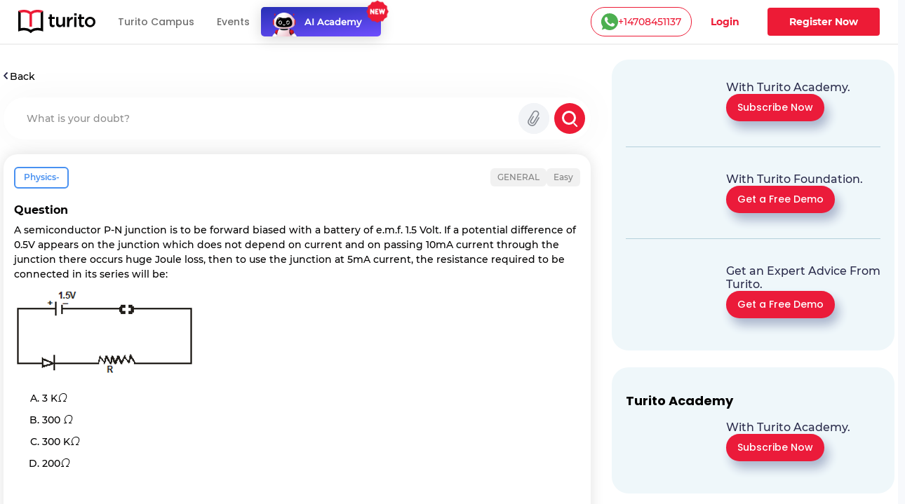

--- FILE ---
content_type: text/html; charset=utf-8
request_url: https://www.turito.com/ask-a-doubt/physics-a-semiconductor-p-n-junction-is-to-be-forward-biased-with-a-battery-of-e-m-f-1-5-volt-if-a-potential-differ-q480759
body_size: 14613
content:
<!DOCTYPE html><html><head><meta charSet="utf-8"/><meta name="viewport" content="width=device-width"/><meta name="next-head-count" content="2"/><meta charSet="utf-8"/><meta name="apple-itunes-app" content="app-id=1504380245"/><meta name="viewport" content="width=device-width, initial-scale=1, maximum-scale=1"/><link rel="icon" type="image/x-icon" href="https://d2ivesio5kogrp.cloudfront.net/static/yuppedu/images/Turito_32_Fav_icon.png"/><script src="/js/jquery-3.3.1.min.js" defer=""></script><script src="/js/slick.min.js" defer=""></script><script src="/js/bootstrap.bundle.min.js" defer=""></script><script src="https://accounts.google.com/gsi/client" async="" defer=""></script><script type="text/javascript" src="/js/app.js" defer=""></script><script defer="" type="text/javascript" src="https://yuppstatic.akamaized.net/staticstorage/assets/js/aes.js"></script><script defer="" type="text/javascript" src="https://yuppstatic.akamaized.net/staticstorage/assets/js/enc-base64.js"></script><script defer="" type="text/javascript" src="https://yuppstatic.akamaized.net/staticstorage/assets/js/sha256.js"></script><script>
                window.MathJax = window.MathJax || {
                  tex: { inlineMath: [['$', '$'], ['\\(', '\\)']] },
                  svg: { fontCache: 'global' }
                };
              </script><script async="" id="mathjax-script" src="https://cdn.jsdelivr.net/npm/mathjax@3/es5/tex-mml-chtml.js"></script><script type="text/javascript" async="">(function(e,t){var n=e.amplitude||{_q:[],_iq:{}};var r=t.createElement("script")
              ;r.type="text/javascript"
              ;r.integrity="sha384-girahbTbYZ9tT03PWWj0mEVgyxtZoyDF9KVZdL+R53PP5wCY0PiVUKq0jeRlMx9M"
              ;r.crossOrigin="anonymous";r.async=true
              ;r.src="https://cdn.amplitude.com/libs/amplitude-7.2.1-min.gz.js"
              ;r.onload=function(){if(!e.amplitude.runQueuedFunctions){
              console.log("[Amplitude] Error: could not load SDK")}}
              ;var i=t.getElementsByTagName("script")[0];i.parentNode.insertBefore(r,i)
              ;function s(e,t){e.prototype[t]=function(){
              this._q.push([t].concat(Array.prototype.slice.call(arguments,0)));return this}}
              var o=function(){this._q=[];return this}
              ;var a=["add","append","clearAll","prepend","set","setOnce","unset"]
              ;for(var c=0;c<a.length;c++){s(o,a[c])}n.Identify=o;var u=function(){this._q=[]
              ;return this}
              ;var l=["setProductId","setQuantity","setPrice","setRevenueType","setEventProperties"]
              ;for(var p=0;p<l.length;p++){s(u,l[p])}n.Revenue=u
              ;var d=["init","logEvent","logRevenue","setUserId","setUserProperties","setOptOut","setVersionName","setDomain","setDeviceId","enableTracking","setGlobalUserProperties","identify","clearUserProperties","setGroup","logRevenueV2","regenerateDeviceId","groupIdentify","onInit","logEventWithTimestamp","logEventWithGroups","setSessionId","resetSessionId"]
              ;function v(e){function t(t){e[t]=function(){
              e._q.push([t].concat(Array.prototype.slice.call(arguments,0)))}}
              for(var n=0;n<d.length;n++){t(d[n])}}v(n);n.getInstance=function(e){
              e=(!e||e.length===0?"$default_instance":e).toLowerCase()
              ;if(!n._iq.hasOwnProperty(e)){n._iq[e]={_q:[]};v(n._iq[e])}return n._iq[e]}
              ;e.amplitude=n})(window,document);
              
              amplitude.getInstance().init("e7f9a938a0b8a30f966304621b576bad");</script><link rel="preload" href="/_next/static/css/3031f281679fb80b.css" as="style"/><link rel="stylesheet" href="/_next/static/css/3031f281679fb80b.css" data-n-g=""/><link rel="preload" href="/_next/static/css/ef46db3751d8e999.css" as="style"/><link rel="stylesheet" href="/_next/static/css/ef46db3751d8e999.css" data-n-p=""/><link rel="preload" href="/_next/static/css/a9b3b6e9bb2a130e.css" as="style"/><link rel="stylesheet" href="/_next/static/css/a9b3b6e9bb2a130e.css" data-n-p=""/><link rel="preload" href="/_next/static/css/e798298da574d033.css" as="style"/><link rel="stylesheet" href="/_next/static/css/e798298da574d033.css" data-n-p=""/><link rel="preload" href="/_next/static/css/2f16192771c16faf.css" as="style"/><link rel="stylesheet" href="/_next/static/css/2f16192771c16faf.css" data-n-p=""/><link rel="preload" href="/_next/static/css/06d2e80b08d4b91e.css" as="style"/><link rel="stylesheet" href="/_next/static/css/06d2e80b08d4b91e.css" data-n-p=""/><link rel="preload" href="/_next/static/css/165fa1a84843ff37.css" as="style"/><link rel="stylesheet" href="/_next/static/css/165fa1a84843ff37.css" data-n-p=""/><link rel="preload" href="/_next/static/css/95941d685818a9cd.css" as="style"/><link rel="stylesheet" href="/_next/static/css/95941d685818a9cd.css" data-n-p=""/><link rel="preload" href="/_next/static/css/5b53e59b46bd97c6.css" as="style"/><link rel="stylesheet" href="/_next/static/css/5b53e59b46bd97c6.css" data-n-p=""/><link rel="preload" href="/_next/static/css/8fa5e6f87153fd10.css" as="style"/><link rel="stylesheet" href="/_next/static/css/8fa5e6f87153fd10.css"/><noscript data-n-css=""></noscript><script defer="" nomodule="" src="/_next/static/chunks/polyfills-c67a75d1b6f99dc8.js"></script><script defer="" src="/_next/static/chunks/3537.85e59eb1e23e32c9.js"></script><script defer="" src="/_next/static/chunks/4044.280035fbd73d2f59.js"></script><script defer="" src="/_next/static/chunks/963.f805a07d9ba4b466.js"></script><script src="/_next/static/chunks/webpack-ee5edfcac16a5e8f.js" defer=""></script><script src="/_next/static/chunks/framework-9179c48fcc5b9feb.js" defer=""></script><script src="/_next/static/chunks/main-b3c290e3a602bb89.js" defer=""></script><script src="/_next/static/chunks/pages/_app-8c837d15a8a10ad9.js" defer=""></script><script src="/_next/static/chunks/db10ad6e-a5bdef9843e6db10.js" defer=""></script><script src="/_next/static/chunks/75fc9c18-ca35c7f9d6ffaeeb.js" defer=""></script><script src="/_next/static/chunks/07a9ca07-45c4365a8dc98ba4.js" defer=""></script><script src="/_next/static/chunks/1664-dc59c5bda9ccef97.js" defer=""></script><script src="/_next/static/chunks/5675-282724effaae095a.js" defer=""></script><script src="/_next/static/chunks/2950-3cdf1043de56e9c1.js" defer=""></script><script src="/_next/static/chunks/6271-a23527d0d460d6c2.js" defer=""></script><script src="/_next/static/chunks/9755-82488aab1ef9ad8e.js" defer=""></script><script src="/_next/static/chunks/5576-0e73688edd60dd53.js" defer=""></script><script src="/_next/static/chunks/5609-5951b5f9484f00fe.js" defer=""></script><script src="/_next/static/chunks/7366-ce21200ec9d39f0a.js" defer=""></script><script src="/_next/static/chunks/6826-638791d8b5dba9aa.js" defer=""></script><script src="/_next/static/chunks/4275-d773d92d369c3a37.js" defer=""></script><script src="/_next/static/chunks/882-5dcb763e21067e1f.js" defer=""></script><script src="/_next/static/chunks/4798-a90f3a54a88628ff.js" defer=""></script><script src="/_next/static/chunks/2170-b8c5af272e43d66f.js" defer=""></script><script src="/_next/static/chunks/9723-d26fea618ced3d3e.js" defer=""></script><script src="/_next/static/chunks/2312-fe8b7259893f6a2e.js" defer=""></script><script src="/_next/static/chunks/pages/ask-a-doubt/%5Bslug%5D-e2a0e8af3f304f9c.js" defer=""></script><script src="/_next/static/535GGGFnoHmLmyccjqBiT/_buildManifest.js" defer=""></script><script src="/_next/static/535GGGFnoHmLmyccjqBiT/_ssgManifest.js" defer=""></script><style id="__jsx-1394947694">#nprogress{pointer-events:none}#nprogress .bar{background:#ed1b36;position:fixed;z-index:1031;top:0;left:0;width:100%;height:3px}#nprogress .peg{display:block;position:absolute;right:0px;width:100px;height:100%;-webkit-box-shadow:0 0 10px #ed1b36,0 0 5px #ed1b36;-moz-box-shadow:0 0 10px #ed1b36,0 0 5px #ed1b36;box-shadow:0 0 10px #ed1b36,0 0 5px #ed1b36;opacity:1;-webkit-transform:rotate(3deg)translate(0px,-4px);-ms-transform:rotate(3deg)translate(0px,-4px);-moz-transform:rotate(3deg)translate(0px,-4px);-o-transform:rotate(3deg)translate(0px,-4px);transform:rotate(3deg)translate(0px,-4px)}#nprogress .spinner{display:"block";position:fixed;z-index:1031;top:15px;right:15px}#nprogress .spinner-icon{width:18px;height:18px;-webkit-box-sizing:border-box;-moz-box-sizing:border-box;box-sizing:border-box;border:solid 2px transparent;border-top-color:#ed1b36;border-left-color:#ed1b36;-webkit-border-radius:50%;-moz-border-radius:50%;border-radius:50%;-webkit-animation:nprogresss-spinner 400ms linear infinite;-moz-animation:nprogress-spinner 400ms linear infinite;-o-animation:nprogress-spinner 400ms linear infinite;animation:nprogress-spinner 400ms linear infinite}.nprogress-custom-parent{overflow:hidden;position:relative}.nprogress-custom-parent #nprogress .spinner,.nprogress-custom-parent #nprogress .bar{position:absolute}@-webkit-keyframes nprogress-spinner{0%{-webkit-transform:rotate(0deg)}100%{-webkit-transform:rotate(360deg)}}@-webkit-keyframes nprogress-spinner{0%{-webkit-transform:rotate(0deg);transform:rotate(0deg)}100%{-webkit-transform:rotate(360deg);transform:rotate(360deg)}}@-moz-keyframes nprogress-spinner{0%{-moz-transform:rotate(0deg);transform:rotate(0deg)}100%{-moz-transform:rotate(360deg);transform:rotate(360deg)}}@-o-keyframes nprogress-spinner{0%{-o-transform:rotate(0deg);transform:rotate(0deg)}100%{-o-transform:rotate(360deg);transform:rotate(360deg)}}@keyframes nprogress-spinner{0%{-webkit-transform:rotate(0deg);-moz-transform:rotate(0deg);-o-transform:rotate(0deg);transform:rotate(0deg)}100%{-webkit-transform:rotate(360deg);-moz-transform:rotate(360deg);-o-transform:rotate(360deg);transform:rotate(360deg)}}</style></head><body><noscript><iframe src="https://www.googletagmanager.com/ns.html?id=GTM-M3RGRQD" height="0" width="0" style="display:none;visibility:hidden"></iframe></noscript><div id="__next"><script async="" src="https://mm-uxrv.com/js/mm_32b4df0a-6cdd-4e59-9eee-2edb94608d40-68646737.js"></script></div><div id="fb-root"></div><script id="__NEXT_DATA__" type="application/json">{"props":{"pageProps":{"data":{"path":"physics-a-semiconductor-p-n-junction-is-to-be-forward-biased-with-a-battery-of-e-m-f-1-5-volt-if-a-potential-differ-q480759"},"stream":{"status":true,"response":[{"displayCode":"sat","image":"poster,stream/images/sat-1605278462336.png","description":"Master SAT \u0026 Get into Ivy Leagues","icon":"common,stream/images/sat-1605278462336.png","code":"sat","title":"SAT"},{"displayCode":"act","image":"poster,stream/images/act-1605278516096.png","description":"Act on it and Conquer ACTs","icon":"common,stream/images/act-1605278516096.png","code":"act","title":"ACT"},{"displayCode":"psat","image":"poster,stream/images/psat-1605278611676.png","description":"Your Key to College-Bound Success","icon":"common,stream/images/psat-1605278611676.png","code":"psat","title":"PSAT"},{"displayCode":"one-on-one-tutoring-packages","image":"poster,stream/images/one-on-one-tutoring-1605278682274.png","description":"Be Ahead in your Class","icon":"common,stream/images/one-on-one-tutoring-1605278682274.png","code":"one-on-one-tutoring","title":"One-On-One Tutoring"},{"displayCode":"ap-course","image":"poster,stream/images/ap-1630035377269.png","description":"Your gateway to the top global universities","icon":"common,stream/images/ap-1630035438023.png","code":"ap","title":"AP"},{"displayCode":"online-coding-classes","image":"poster,stream/images/scratch-coding-1637771888045.png","description":"Learn Coding from the real coders!","icon":"common,stream/images/scratch-coding-1637771958642.png","code":"scratch-coding","title":"Coding"},{"displayCode":"discovery-program","image":"poster,stream/images/discovery-program-stream.png","description":"Discover traits \u0026 skills, get a clear pathway to academic success.","icon":"common,stream/images/discovery-program.png","code":"discovery-program","title":"Discovery Program"}]},"selectedQuestion":{"questionid":945920,"questioncode":"q480759","questiontext":"A semiconductor P-N junction is to be forward biased with a battery of e.m.f. 1.5 Volt. If a potential difference of 0.5V appears on the junction which does not depend on current and on passing 10mA current through the junction there occurs huge Joule loss, then to use the junction at 5mA current, the resistance required to be connected in its series will be:\u003cbr /\u003e\u003cimg src=\"[data-uri]\" alt=\"\" /\u003e","questiontype":"multichoice","questionoptions":[{"fraction":"0.0000000","answernumbering":"ABCD","answer":"\u003cp\u003e3 K\u003cimg src=\"[data-uri]\" class=\"Wirisformula\" alt=\"capital omega\" width=\"14\" height=\"13\" style=\"vertical-align:-1px\" role=\"math\" data-mathml='\u003cmath xmlns=\"http://www.w3.org/1998/Math/MathML\" \u003e\u003cmi\u003eΩ\u003c/mi\u003e\u003c/math\u003e'/\u003e\u003c/p\u003e\r\n\u003cp\u003e \u003c/p\u003e\r\n\u003cp\u003e \u003c/p\u003e","answer_numbering_value":"A. "},{"fraction":"0.0000000","answernumbering":"ABCD","answer":"\u003cp\u003e300 \u003cimg src=\"[data-uri]\" class=\"Wirisformula\" alt=\"capital omega\" width=\"14\" height=\"13\" style=\"vertical-align:-1px\" role=\"math\" data-mathml='\u003cmath xmlns=\"http://www.w3.org/1998/Math/MathML\" \u003e\u003cmi\u003eΩ\u003c/mi\u003e\u003c/math\u003e'/\u003e\u003c/p\u003e\r\n\u003cp\u003e \u003c/p\u003e\r\n\u003cp\u003e \u003c/p\u003e","answer_numbering_value":"B. "},{"fraction":"0.0000000","answernumbering":"ABCD","answer":"\u003cp\u003e300 K\u003cimg src=\"[data-uri]\" class=\"Wirisformula\" alt=\"capital omega\" width=\"14\" height=\"13\" style=\"vertical-align:-1px\" role=\"math\" data-mathml='\u003cmath xmlns=\"http://www.w3.org/1998/Math/MathML\" \u003e\u003cmi\u003eΩ\u003c/mi\u003e\u003c/math\u003e'/\u003e\u003c/p\u003e\r\n\u003cp\u003e \u003c/p\u003e\r\n\u003cp\u003e \u003c/p\u003e","answer_numbering_value":"C. "},{"fraction":"1.0000000","answernumbering":"ABCD","answer":"\u003cp\u003e200\u003cimg src=\"[data-uri]\" class=\"Wirisformula\" alt=\"capital omega\" width=\"14\" height=\"13\" style=\"vertical-align:-1px\" role=\"math\" data-mathml='\u003cmath xmlns=\"http://www.w3.org/1998/Math/MathML\" \u003e\u003cmi\u003eΩ\u003c/mi\u003e\u003c/math\u003e'/\u003e\u003c/p\u003e\r\n\u003cp\u003e \u003c/p\u003e\r\n\u003cp\u003e \u003c/p\u003e","answer_numbering_value":"D. "}],"questionsolution":{"rightanswer":"The correct answer is: 200\u003cimg src=\"[data-uri]\" class=\"Wirisformula\" alt=\"capital omega\" width=\"14\" height=\"13\" style=\"vertical-align:-1px\" role=\"math\" data-mathml='«math xmlns=¨http://www.w3.org/1998/Math/MathML¨ »«mi»Ω«/mi»«/math»'/\u003e","specificfeedback":"","numpartscorrect":"","textsolution":"","questionhint":"","questionnotes":"","thumbnail":"","duration":null,"questionvideosolutions":{"videosolution":[],"videostatus":false}},"questionmapping":{"subjectname":"Physics-","topicname":"General","subtopicname":""},"seotag":{"title":"A semiconductor p-n junction is to be forward biased with a bat-Turito","url":"www.turito.com/ask-a-doubt/physics-a-semiconductor-p-n-junction-is-to-be-forward-biased-with-a-battery-of-e-m-f-1-5-volt-if-a-potential-differ-q480759","description":"Solution for the question - a semiconductor p-n junction is to be forward biased with a battery ofe.m.f. 1.5 volt. if a potential difference of 0.5v appears on"}},"userGeo":"DE","askAnExpert":false,"askADoubt":false,"bannersData":{"_uid":"1d561ed3-76ae-4a8c-b3f7-93c97c13ccc0","component":"blogCategoryLayout","leftContentLayout":[{"url":"/register?utm_source=blog\u0026utm_content=applying_for_collages_leaderboard","_uid":"e13e296a-5cd4-4a63-ae99-e963455ab90a","image":"https://a.storyblok.com/f/128066/1100x230/00b28b4876/11-applying-for-collages_leaderboard-1100x230.jpg","component":"parallelCategoryPage","ctaAction":"leadPopup","openLinkIn":"_blank","properties":[],"utmContent":"applying_for_colleges_leaderboard","redirectUrl":"","leadFormPopupId":"homeLeadForm","customFormHeading":"Get Expert Guidance"},{"url":"/register?utm_source=blog\u0026utm_content=get_into_top_50_universities_leaderboard","_uid":"4c8a5f5c-5816-4465-b12a-6c9fa70b1a03","image":"https://a.storyblok.com/f/128066/1100x230/076ae55a7b/02-get-into-top-50-universities_leaderboard-1100x230.jpg","component":"parallelCategoryPage","ctaAction":"leadPopup","openLinkIn":"_blank","properties":[],"utmContent":"","redirectUrl":"","leadFormPopupId":"homeLeadForm","customFormHeading":""},{"url":"/turito-academy?utm_source=blog\u0026utm_content=binge_learn_your_favorite_leaderboard","_uid":"c38f1390-f61c-431d-802e-49ec4fc82820","image":"https://a.storyblok.com/f/128066/1100x230/e25d6f75c7/03-binge-learn-your-favorite-topics_leaderboard-1100x230.jpg","component":"parallelCategoryPage","ctaAction":"leadPopup","openLinkIn":"_blank","properties":[],"utmContent":"binge_learn_topics_leaderboard","redirectUrl":"","leadFormPopupId":"homeLeadForm","customFormHeading":""},{"url":"/register?utm_source=blog\u0026utm_content=master_science_infeed_leaderboard","_uid":"36b30e2b-170a-4e02-9545-cbe86fceb86b","image":"https://a.storyblok.com/f/128066/1100x190/5983171fce/04-master-science_infeed-1100x190.jpg","component":"parallelCategoryPage","ctaAction":"leadPopup","openLinkIn":"_blank","properties":[],"utmContent":"master_science_leaderboard","redirectUrl":"","leadFormPopupId":"homeLeadForm","customFormHeading":""},{"url":"/register?utm_source=blog\u0026utm_content=master_english_infeed_leaderboard","_uid":"92e6b2d6-ed8f-4079-b7c9-598843a3cf1b","image":"https://a.storyblok.com/f/128066/1100x190/b46bfb406c/05-master-english_infeed-1100x190.jpg","component":"parallelCategoryPage","ctaAction":"leadPopup","openLinkIn":"_blank","properties":[],"utmContent":"master_english_leaderboard","redirectUrl":"","leadFormPopupId":"homeLeadForm","customFormHeading":""},{"url":"/register?utm_source=blog\u0026utm_content=master_math_infeed_leaderboard","_uid":"92e05223-d353-41ed-9b38-b56a513bfbbd","image":"https://a.storyblok.com/f/128066/1100x190/b31e926ac9/06-master-math_infeed-1100x190.jpg","component":"parallelCategoryPage","ctaAction":"leadPopup","openLinkIn":"_blank","properties":[],"utmContent":"master_math_leaderboard","redirectUrl":"","leadFormPopupId":"homeLeadForm","customFormHeading":""},{"url":"/register?utm_source=blog\u0026utm_content=master_physics_infeed_leaderboard","_uid":"174bb40f-8049-4ef7-887a-b002a5f7c6a7","image":"https://a.storyblok.com/f/128066/1100x190/bd148addb6/07-master-physics_infeed-1100x190.jpg","component":"parallelCategoryPage","ctaAction":"leadPopup","openLinkIn":"_blank","properties":[],"utmContent":"master_physics_leaderboard","redirectUrl":"","leadFormPopupId":"homeLeadForm","customFormHeading":""},{"url":"/register?utm_source=blog\u0026utm_content=master_chemistry_infeed_leaderboard","_uid":"de3f8553-fd88-4613-8576-175d2423afa8","image":"https://a.storyblok.com/f/128066/1100x190/d5956db6ea/08-master-chemistry_infeed-1100x190.jpg","component":"parallelCategoryPage","ctaAction":"leadPopup","openLinkIn":"_blank","properties":[],"utmContent":"master_chemistry_leaderboard","redirectUrl":"","leadFormPopupId":"homeLeadForm","customFormHeading":""},{"url":"/register?utm_source=blog\u0026utm_content=master_biology_infeed_leaderboard","_uid":"376eaa6f-e954-4316-844b-2bdaf604f43b","image":"https://a.storyblok.com/f/128066/1100x190/a504a055ce/09-master-biology_infeed-1100x190.jpg","component":"parallelCategoryPage","ctaAction":"leadPopup","openLinkIn":"_blank","properties":[],"utmContent":"master_biology_leaderboard","redirectUrl":"","leadFormPopupId":"homeLeadForm","customFormHeading":""}],"rightContentLayout":[{"_uid":"9186e505-891b-483a-a486-8238062edc11","title":"","component":"rightSideParallel","parallels":[{"_uid":"fe8746e3-1591-4a6f-8546-d662e62f83c7","text":{"type":"doc","content":[{"type":"heading","attrs":{"level":4},"content":[{"text":"With Turito Academy.","type":"text"}]}]},"image":"https://a.storyblok.com/f/128066/460x540/8c15a1614e/03-binge-learn-your-favorite-topics_side-column-460x540.webp","cardType":"storyCardHrClassType","component":"rightParallel","ctaButton":[{"_uid":"243dcd2e-6e74-47a9-ab47-db74f39524f8","ctaText":"Subscribe Now","component":"blogParallelButton","ctaAction":"leadPopup","utmContent":"binge_learn_leaderboard","redirectUrl":"","buttonVariant":"btnPrimary","leadFormPopupId":"homeLeadForm","hasDemoSelection":false,"customFormHeading":""}],"imagePriority":true},{"_uid":"ba78b007-c358-4de4-8c61-dead0df83be9","text":{"type":"doc","content":[{"type":"heading","attrs":{"level":4},"content":[{"text":"With Turito Foundation.","type":"text"}]}]},"image":"https://a.storyblok.com/f/128066/460x540/d860c8a26b/02-get-into-top-50-universities_side-column-460x540.webp","cardType":"storyCardHrClassType","component":"rightParallel","ctaButton":[{"_uid":"0d5ddfd4-fbce-436e-af2e-245c4cf97724","ctaText":"Get a Free Demo","component":"blogParallelButton","ctaAction":"leadPopup","utmContent":"get_into_top_universities_leaderboard","redirectUrl":"/book-a-free-demo","buttonVariant":"btnPrimary","leadFormPopupId":"homeLeadForm","hasDemoSelection":true,"customFormHeading":""}],"imagePriority":false},{"_uid":"57a05b7b-02cf-49ec-8cef-e22bbc608f48","text":{"type":"doc","content":[{"type":"heading","attrs":{"level":4},"content":[{"text":"Get an Expert Advice From Turito.","type":"text"}]}]},"image":"https://a.storyblok.com/f/128066/460x540/8061b0ad12/11-applying-for-collages_side-column-460x540.webp","cardType":"storyCardHrClassType","component":"rightParallel","ctaButton":[{"_uid":"07230b64-d2cb-4f1c-a1ed-d16b9940291c","ctaText":"Get a Free Demo ","component":"blogParallelButton","ctaAction":"leadPopup","utmContent":"applying_for_colleges","redirectUrl":"/book-a-free-demo","buttonVariant":"btnPrimary","leadFormPopupId":"homeLeadForm","hasDemoSelection":true,"customFormHeading":""}],"imagePriority":false}]},{"_uid":"fd6b2614-df96-4a1c-8877-97ec2f1f1f1f","title":"Turito Academy","component":"rightSideParallel","parallels":[{"_uid":"e162ee68-bffa-4ef7-be9d-04376377df67","text":{"type":"doc","content":[{"type":"heading","attrs":{"level":4},"content":[{"text":"With Turito Academy.","type":"text"}]}]},"image":"https://a.storyblok.com/f/128066/460x540/8c15a1614e/03-binge-learn-your-favorite-topics_side-column-460x540.webp","cardType":"storyCardHrClassType","component":"rightParallel","ctaButton":[{"_uid":"1e1daaa0-029f-4c0a-9531-368a78b40e8a","ctaText":"Subscribe Now","component":"blogParallelButton","ctaAction":"leadPopup","utmContent":"binge_learn_leaderboard","redirectUrl":"","buttonVariant":"btnPrimary","leadFormPopupId":"homeLeadForm","hasDemoSelection":false,"customFormHeading":""}],"imagePriority":false}]},{"_uid":"18737877-41c5-4bd1-9414-64aa0bd8e890","title":"Test Prep","component":"rightSideParallel","parallels":[{"_uid":"2e4975b3-7de7-4a22-87d7-da59275f27c0","text":{"type":"doc","content":[{"type":"heading","attrs":{"level":4},"content":[{"text":"With Turito Foundation.","type":"text"}]}]},"image":"https://a.storyblok.com/f/128066/460x540/d860c8a26b/02-get-into-top-50-universities_side-column-460x540.webp","cardType":"storyCardHrClassType","component":"rightParallel","ctaButton":[{"_uid":"ed075bb7-6ecc-4d26-8d2f-a907c054b1ce","ctaText":"Get a Free Demo","component":"blogParallelButton","ctaAction":"leadPopup","utmContent":"get_into_top_universities_leaderboard","redirectUrl":"/book-a-free-demo","buttonVariant":"btnPrimary","leadFormPopupId":"homeLeadForm","hasDemoSelection":true,"customFormHeading":""}],"imagePriority":false}]}]},"modalFormData":{"_uid":"67777cb9-044d-456e-9686-fc580505f4fd","fields":[{"_uid":"6cd3780b-7ef8-4041-a364-e632eb443038","component":"global_reference","reference":{"name":"Global form fields","created_at":"2023-01-12T14:47:34.490Z","published_at":"2024-12-09T11:21:07.899Z","updated_at":"2024-12-09T11:21:07.926Z","id":245795210,"uuid":"ec744ae3-e946-4345-a0b7-018ba4f69a37","content":{"_uid":"8b9db2e4-0514-48e5-bfbc-012e205d97e3","global":[{"_uid":"e3271ade-12c3-4f62-8794-c51cacc04100","fields":[{"_uid":"0e6806f0-cfea-41eb-b5f8-37fe82831756","type":"text","label":"Name","component":"formikTextField","showLabel":true,"apiKeyName":"name","isMandatory":true,"placeholder":"Enter full name","componentName":"textInput","validationRegex":"^[A-Za-z][A-Za-z0-9 ]{2,48}$"},{"_uid":"0da4a3a2-7aa5-46ea-a29d-7053f46f7c54","label":"Mobile","component":"formikMobileField","showLabel":true,"apiKeyName":"mobile","isMandatory":true,"placeholder":"Enter mobile number","componentName":"formikMobileField","validationRegex":"","isOTPVerification":true},{"_uid":"c197f0d4-a9b1-4020-ac01-e903a237e52e","type":"email","label":"Email","component":"formikTextField","showLabel":true,"apiKeyName":"email","isMandatory":true,"placeholder":"Enter email id","componentName":"textInput","validationRegex":"^[a-zA-Z0-9._%+-]+@[a-zA-Z0-9.-]+\\.[a-zA-Z]{2,}$"},{"_uid":"eb0733af-e6ae-4f6a-a6fd-ce7f10f2c090","label":"Grade","options":[{"_uid":"1550bd7a-dcfe-46ac-a6bb-e290e83f0a0f","name":"Select Grade","value":"","component":"keyValue"},{"_uid":"5058396d-80b7-44cb-95e8-1ffc2a63549e","name":"Grade 1","value":"grade-1","component":"keyValue"},{"_uid":"796eb7aa-8ae2-4629-9b52-c48a348daf65","name":"Grade 2","value":"grade-2","component":"keyValue"},{"_uid":"3b2955e0-9727-4aa2-9beb-9635ec0ff10a","name":"Grade 3","value":"grade-3","component":"keyValue"},{"_uid":"b7819e63-9709-4c0d-8ae9-8e35e352c51c","name":"Grade 4","value":"grade-4","component":"keyValue"},{"_uid":"9539fd96-6dde-4f63-869f-ccd7c3f99655","name":"Grade 5","value":"grade-5","component":"keyValue"},{"_uid":"553609ef-7218-4bf9-8e9a-7bab2917102c","name":"Grade 6","value":"grade-6","component":"keyValue"},{"_uid":"4dc67e33-a7b9-40c0-bfc0-4b651ca11345","name":"Grade 7","value":"grade-7","component":"keyValue"},{"_uid":"ffcb2d51-1bb0-43c3-88d8-d7cf5595c688","name":"Grade 8","value":"grade-8","component":"keyValue"},{"_uid":"d51a8e18-610a-44af-aea0-afda5f9d07f0","name":"Grade 9","value":"grade-9","component":"keyValue"},{"_uid":"86e83596-b1eb-4350-b2bd-2edf322dddf7","name":"Grade 10","value":"grade-10","component":"keyValue"},{"_uid":"1868ad57-0227-4fe9-8760-0c65a6759a18","name":"Grade 11","value":"grade-11","component":"keyValue"},{"_uid":"bbe06ff4-560e-4a05-97e4-9e79db4da96f","name":"Grade 12","value":"grade-12","component":"keyValue"}],"component":"formikSelectField","showLabel":true,"apiKeyName":"grade","isMandatory":true,"placeholder":"Grade*","componentName":"formikSelectField"},{"_uid":"6aaf6b0a-262f-49f7-895d-6bbc87317bfe","label":"I agree to get WhatsApp notifications \u0026 Marketing updates","component":"checkbox","apiKeyName":"marketingUpdates","isMandatory":false,"componentName":"checkboxField"}],"component":"globalFormFields"}],"component":"global"},"slug":"global-form-fields","full_slug":"global/global-form-fields","sort_by_date":null,"position":-50,"tag_list":[],"is_startpage":false,"parent_id":75882197,"meta_data":null,"group_id":"4b1a5263-44ad-4f92-8a46-fe3fe44ba487","first_published_at":"2023-01-20T13:17:16.143Z","release_id":null,"lang":"default","path":null,"alternates":[],"default_full_slug":null,"translated_slugs":null,"_stopResolving":true}}],"heading":{"type":"doc","content":[{"type":"heading","attrs":{"level":2},"content":[{"text":"Book a free demo","type":"text"}]}]},"modalId":"homeLeadForm","variant":"","component":"globalForm","redirectUrl":"","ctaButtonText":"Submit"},"videoSolution":{"status":false,"error":{"code":429,"type":"","message":"RES_S_ERROR_TOO_MANY_REQUESTS","details":{}}}},"__N_SSP":true},"page":"/ask-a-doubt/[slug]","query":{"slug":"physics-a-semiconductor-p-n-junction-is-to-be-forward-biased-with-a-battery-of-e-m-f-1-5-volt-if-a-potential-differ-q480759"},"buildId":"535GGGFnoHmLmyccjqBiT","isFallback":false,"dynamicIds":[76554,44798,23537,74044,82321],"gssp":true,"scriptLoader":[]}</script></body></html>

--- FILE ---
content_type: text/css; charset=UTF-8
request_url: https://www.turito.com/_next/static/css/e798298da574d033.css
body_size: 23710
content:
@font-face{font-family:Montserrat;src:url(/fonts/Montserrat-Regular.woff2) format("woff2"),url(/fonts/Montserrat-Regular.woff) format("woff"),url(/fonts/Montserrat-Regular.ttf) format("truetype");font-weight:400;font-style:normal;font-display:swap}@font-face{font-family:Montserrat-medium;src:url(/fonts/Montserrat-Medium.woff2) format("woff2"),url(/fonts/Montserrat-Medium.woff) format("woff"),url(/fonts/Montserrat-Medium.ttf) format("truetype");font-weight:400;font-style:normal;font-display:swap}@font-face{font-family:Montserrat-semibold;src:url(/fonts/Montserrat-SemiBold.woff2) format("woff2"),url(/fonts/Montserrat-SemiBold.woff) format("woff"),url(/fonts/Montserrat-SemiBold.ttf) format("truetype");font-weight:400;font-style:normal;font-display:swap}@font-face{font-family:Montserrat-bold;src:url(/fonts/Montserrat-Bold.woff2) format("woff2"),url(/fonts/Montserrat-Bold.woff) format("woff"),url(/fonts/Montserrat-Bold.ttf) format("truetype");font-weight:400;font-style:normal;font-display:swap}@font-face{font-family:Montserrat-extrabold;src:url(/fonts/Montserrat-ExtraBold.woff2) format("woff2"),url(/fonts/Montserrat-ExtraBold.woff) format("woff"),url(/fonts/Montserrat-ExtraBold.ttf) format("truetype");font-weight:400;font-style:normal;font-display:swap}@font-face{font-family:slick;font-weight:400;font-style:normal;font-display:swap;src:url(/fonts/slick.eot);src:url(/fonts/slick.eot?#iefix) format("embedded-opentype"),url(/fonts/slick.woff) format("woff"),url(/fonts/slick.ttf) format("truetype"),url(/fonts/slick.svg#slick) format("svg")}@font-face{font-family:NunitoSans-Regular;src:url(/fonts/NunitoSans-Regular.eot);src:url(/fonts/NunitoSans-Regular.eot?#iefix) format("embedded-opentype"),url(/fonts/NunitoSans-Regular.svg#NunitoSans-Regular) format("svg"),url(/fonts/NunitoSans-Regular.ttf) format("truetype"),url(/fonts/NunitoSans-Regular.woff) format("woff"),url(/fonts/NunitoSans-Regular.woff2) format("woff2");font-weight:400;font-style:normal;font-display:swap}@font-face{font-family:NunitoSans-SemiBold;src:url(/fonts/NunitoSans-SemiBold.eot);src:url(/fonts/NunitoSans-SemiBold.eot?#iefix) format("embedded-opentype"),url(/fonts/NunitoSans-SemiBold.svg#NunitoSans-SemiBold) format("svg"),url(/fonts/NunitoSans-SemiBold.ttf) format("truetype"),url(/fonts/NunitoSans-SemiBold.woff) format("woff"),url(/fonts/NunitoSans-SemiBold.woff2) format("woff2");font-weight:400;font-style:normal;font-display:swap}@font-face{font-family:NunitoSans-Bold;src:url(/fonts/NunitoSans-Bold.eot);src:url(/fonts/NunitoSans-Bold.eot?#iefix) format("embedded-opentype"),url(/fonts/NunitoSans-Bold.svg#NunitoSans-Bold) format("svg"),url(/fonts/NunitoSans-Bold.ttf) format("truetype"),url(/fonts/NunitoSans-Bold.woff) format("woff"),url(/fonts/NunitoSans-Bold.woff2) format("woff2");font-weight:400;font-style:normal;font-display:swap}@font-face{font-family:NunitoSans-ExtraBold;src:url(/fonts/NunitoSans-ExtraBold.eot);src:url(/fonts/NunitoSans-ExtraBold.eot?#iefix) format("embedded-opentype"),url(/fonts/NunitoSans-ExtraBold.svg#NunitoSans-ExtraBold) format("svg"),url(/fonts/NunitoSans-ExtraBold.ttf) format("truetype"),url(/fonts/NunitoSans-ExtraBold.woff) format("woff"),url(/fonts/NunitoSans-ExtraBold.woff2) format("woff2");font-weight:400;font-style:normal;font-display:swap}@font-face{font-family:Poppins-Regular;src:url(/fonts/Poppins-Regular.eot);src:url(/fonts/Poppins-Regular.eot?#iefix) format("embedded-opentype"),url(/fonts/Poppins-Regular.svg#Poppins-Regular) format("svg"),url(/fonts/Poppins-Regular.ttf) format("truetype"),url(/fonts/Poppins-Regular.woff) format("woff"),url(/fonts/Poppins-Regular.woff2) format("woff2");font-weight:400;font-style:normal;font-display:swap}@font-face{font-family:Poppins-Medium;src:url(/fonts/Poppins-Medium.eot);src:url(/fonts/Poppins-Medium.eot?#iefix) format("embedded-opentype"),url(/fonts/Poppins-Medium.svg#Poppins-Medium) format("svg"),url(/fonts/Poppins-Medium.ttf) format("truetype"),url(/fonts/Poppins-Medium.woff) format("woff"),url(/fonts/Poppins-Medium.woff2) format("woff2");font-weight:400;font-style:normal;font-display:swap}@font-face{font-family:Poppins-SemiBold;src:url(/fonts/Poppins-SemiBold.eot);src:url(/fonts/Poppins-SemiBold.eot?#iefix) format("embedded-opentype"),url(/fonts/Poppins-SemiBold.svg#Poppins-SemiBold) format("svg"),url(/fonts/Poppins-SemiBold.ttf) format("truetype"),url(/fonts/Poppins-SemiBold.woff) format("woff"),url(/fonts/Poppins-SemiBold.woff2) format("woff2");font-weight:400;font-style:normal;font-display:swap}@font-face{font-family:Poppins-Bold;src:url(/fonts/Poppins-Bold.eot);src:url(/fonts/Poppins-Bold.eot?#iefix) format("embedded-opentype"),url(/fonts/Poppins-Bold.svg#Poppins-Bold) format("svg"),url(/fonts/Poppins-Bold.ttf) format("truetype"),url(/fonts/Poppins-Bold.woff) format("woff"),url(/fonts/Poppins-Bold.woff2) format("woff2");font-weight:400;font-style:normal;font-display:swap}.blockstyles_freeDemoBtn__Bsgme{color:#fff!important;position:relative;display:inline-block;background:#ed1b36;border-radius:4px;padding:16px 32.5px 14px;border:none!important;font-size:16px;margin-top:15px;font-family:Montserrat-bold;font-weight:700;min-width:220px;line-height:1.25;text-align:center;cursor:pointer}@media(max-width:1440px){.blockstyles_freeDemoBtn__Bsgme{padding:14px 28px 13px 25.5px;min-width:200px;font-size:15px}}@media(max-width:991px){.blockstyles_freeDemoBtn__Bsgme{font-size:14px}}@media(max-width:576px){.blockstyles_freeDemoBtn__Bsgme{font-size:13px;padding:12px 23px 12px 20.5px}}.blockstyles_freeDemoBtn__Bsgme img{position:absolute;height:40px;width:40px}.blockstyles_freeDemoBtn__Bsgme .blockstyles_imgLeft__MCtu_{left:0;top:50%;transform:translateY(-50%);transition:left .5s;opacity:0}.blockstyles_freeDemoBtn__Bsgme .blockstyles_imgRight__I9rpC{right:0;top:50%;transform:translateY(-50%);transition:right .5s;opacity:0}.blockstyles_freeDemoBtn__Bsgme:hover .blockstyles_imgLeft__MCtu_{opacity:1;left:-40px}.blockstyles_freeDemoBtn__Bsgme:hover .blockstyles_imgRight__I9rpC{right:-40px;opacity:1}.blockstyles_containerBlock__QYaFH+.blockstyles_demoBtn__hQaWH .blockstyles_freeDemoBtn__Bsgme{margin-top:0}@media(max-width:576px){.blockstyles_paddingZeroMob__ZOm3v{padding-left:0!important;padding-right:0!important}}.blockstyles_signinBtn__exDib{border:2px solid #ed1b36!important;border-radius:6px;min-width:130px;margin:0 20px}@media(max-width:1680px){.blockstyles_signinBtn__exDib{min-width:115px;height:auto}}@media(max-width:1440px){.blockstyles_signinBtn__exDib{min-width:100px}}@media(max-width:1199px){.blockstyles_signinBtn__exDib{margin:0 10px;min-width:max-content;font-size:12px!important}}@media(max-width:991px){.blockstyles_signinBtn__exDib{display:block;margin:20px auto;min-width:320px}}@media(max-width:576px){.blockstyles_signinBtn__exDib{min-width:calc(100% - 40px);height:40px}}.blockstyles_signinBtn__exDib:hover{background:#ffedef}.blockstyles_signUpBtn___EgTw{color:#fff;background:#ed1b36;border-radius:6px;min-width:130px}@media(max-width:1680px){.blockstyles_signUpBtn___EgTw{min-width:115px;height:auto}}@media(max-width:1440px){.blockstyles_signUpBtn___EgTw{min-width:100px}}@media(max-width:1199px){.blockstyles_signUpBtn___EgTw{min-width:max-content;font-size:12px!important}}@media(max-width:991px){.blockstyles_signUpBtn___EgTw{display:block;margin:20px auto;min-width:320px}}@media(max-width:576px){.blockstyles_signUpBtn___EgTw{min-width:calc(100% - 40px);height:40px}}.blockstyles_signUpBtn___EgTw:hover{color:#fff;background:#d61a32}.blockstyles_ad__M04xR{background:#0060f9;color:#fff;padding:12px 0;display:flex;align-items:center;justify-content:space-between}@media(max-width:1680px){.blockstyles_ad__M04xR{padding:10px 0}}@media(max-width:767px){.blockstyles_ad__M04xR{padding:8px 0}}.blockstyles_ad__M04xR span{display:block;font-family:Montserrat-semibold;font-size:16px;font-weight:600}@media(max-width:1440px){.blockstyles_ad__M04xR span{font-size:1rem}}@media(max-width:576px){.blockstyles_ad__M04xR span{font-size:12px}}.blockstyles_ad__M04xR img{display:block;margin-left:20px;cursor:pointer}.blockstyles_blogPostsSection__uUvqz{margin-top:40px;padding:20px 0}.blockstyles_blogPostsSection__uUvqz .blockstyles_sectionTitle__AugPR{text-align:center;margin-bottom:30px;font-size:24px;color:#333}.blockstyles_blogPostsGrid__FhK41{display:grid;grid-template-columns:repeat(auto-fill,minmax(300px,1fr));grid-gap:20px;gap:20px;padding:0 20px}.blockstyles_blogPostLink__bwufi{text-decoration:none;color:inherit;display:block;height:100%}.blockstyles_blogPostLink__bwufi:hover .blockstyles_blogPostCard__qeXf5{transform:translateY(-5px);box-shadow:0 10px 20px rgba(0,0,0,.1)}.blockstyles_blogPostCard__qeXf5{background:#fff;border-radius:8px;overflow:hidden;height:100%;transition:all .3s ease;box-shadow:0 4px 6px rgba(0,0,0,.1)}.blockstyles_blogPostImage__jFT4Y{width:100%;height:200px;overflow:hidden}.blockstyles_blogPostImage__jFT4Y img{width:100%;height:100%;object-fit:cover;transition:transform .3s ease}.blockstyles_blogPostImage__jFT4Y:hover img{transform:scale(1.05)}.blockstyles_blogPostTitle__WDlrH{padding:15px;margin:0;font-size:18px;color:#2c3e50}.blockstyles_blogPostExcerpt__vm1qT{padding:0 15px 15px;color:#666;font-size:14px;line-height:1.5}.blockstyles_blogPostExcerpt__vm1qT p{margin:0}@media(max-width:768px){.blockstyles_blogPostsGrid__FhK41{grid-template-columns:1fr}.blockstyles_blogPostImage__jFT4Y{height:160px}}@media(max-width:576px){.blockstyles_contactBlockWeb__E_gLr{display:none}}.blockstyles_contactBlockWeb__E_gLr .blockstyles_contactInfo__Es40D{background:#f8f8f8;padding:8px 0;display:flex;align-items:center;justify-content:flex-end}.blockstyles_contactBlockWeb__E_gLr .blockstyles_contactInfo__Es40D a{color:#424b5a;font-size:14px;margin:0 10px}@media(max-width:1680px){.blockstyles_contactBlockWeb__E_gLr .blockstyles_contactInfo__Es40D a{font-size:12px;padding:6px 0}}@media(max-width:576px){.blockstyles_contactBlockWeb__E_gLr .blockstyles_contactInfo__Es40D a{font-size:11px}}.blockstyles_usContactNumMobile__p8OOO{display:none;position:fixed;width:100%;z-index:111;box-shadow:0 0 35px 0 rgba(0,0,0,.1);justify-content:space-between;align-items:center;bottom:0;background:#fff;padding:7.61px 20px}@media(max-width:576px){.blockstyles_usContactNumMobile__p8OOO{display:flex}.blockstyles_usContactNumMobile__p8OOO .blockstyles_close__tT3UF{position:absolute;top:-10px;opacity:1;font-size:12px;left:50%;transform:translateX(-50%);box-shadow:0 0 35px 0 rgba(0,0,0,.1);padding:5px 6px;color:#ed1b36;background:#fff;border-radius:50%}.blockstyles_usContactNumMobile__p8OOO h4{font-size:12px}.blockstyles_usContactNumMobile__p8OOO p{font-size:11px}.blockstyles_usContactNumMobile__p8OOO img{width:20px;height:20px;margin-top:-3px}.blockstyles_usContactNumMobile__p8OOO a{font-size:12px}.blockstyles_usContactNumMobile__p8OOO .blockstyles_numBox__tNTNo{padding:8px 22px 8px 14px;border-radius:6px;border:1px solid #ed1b36;background-color:#fff}}@media(max-width:576px)and (max-width:576px){.blockstyles_usContactNumMobile__p8OOO .blockstyles_numBox__tNTNo{padding:8px}}.blockstyles_block1___VhbF{padding:79px 5px 0;margin-bottom:14px}@media(max-width:1680px){.blockstyles_block1___VhbF{padding-top:52px}}@media(max-width:1366px){.blockstyles_block1___VhbF{padding-top:40px}}@media(max-width:767px){.blockstyles_block1___VhbF{padding-top:20px;margin-bottom:10px}}@media(max-width:576px){.blockstyles_block1___VhbF{padding:0 10px 10px}}.blockstyles_block1___VhbF h1{color:#030202!important;padding-top:0!important;font-family:Montserrat-semibold!important;font-size:48px;font-weight:600}@media(max-width:1680px){.blockstyles_block1___VhbF h1{font-size:2.5rem}}@media(max-width:1366px){.blockstyles_block1___VhbF h1{font-size:2rem}}@media(max-width:991px){.blockstyles_block1___VhbF h1{font-size:1.75rem}}@media(max-width:576px){.blockstyles_block1___VhbF h1{font-size:24px;line-height:1.27;margin-bottom:10px!important}}.blockstyles_block1___VhbF h1 span,.blockstyles_block1___VhbF h1.blockstyles_spanToNewLine__84CGa span{display:block}.blockstyles_block1___VhbF p{color:#787878;font-size:18px;line-height:1.89;margin-bottom:25px;max-width:500px}@media(max-width:1366px){.blockstyles_block1___VhbF p{margin-bottom:20px;font-size:16px;max-width:450px}}@media(max-width:1440px){.blockstyles_block1___VhbF p{margin-bottom:15px}}@media(max-width:576px){.blockstyles_block1___VhbF p{font-size:12px;line-height:1.67;margin-bottom:10px}}.blockstyles_block1___VhbF .blockstyles_dates__Fd2QT{font-size:28px;color:#030202;margin-bottom:50px;font-family:Montserrat-semibold;line-height:1.64;font-weight:600}@media(max-width:1680px){.blockstyles_block1___VhbF .blockstyles_dates__Fd2QT{margin-bottom:40px;font-size:1.625rem}}@media(max-width:1440px){.blockstyles_block1___VhbF .blockstyles_dates__Fd2QT{margin-bottom:30px;font-size:1.5rem}}@media(max-width:767px){.blockstyles_block1___VhbF .blockstyles_dates__Fd2QT{font-size:16px}}.blockstyles_block1___VhbF .blockstyles_dates__Fd2QT img{margin-top:-5px;margin-right:10px}.blockstyles_block1___VhbF .blockstyles_price__Meu4x{font-size:50px;color:#030202;margin-bottom:0;font-family:Montserrat-bold;line-height:1.4;font-weight:700}@media(max-width:1680px){.blockstyles_block1___VhbF .blockstyles_price__Meu4x{font-size:3rem}}@media(max-width:1440px){.blockstyles_block1___VhbF .blockstyles_price__Meu4x{font-size:1.75rem}}@media(max-width:767px){.blockstyles_block1___VhbF .blockstyles_price__Meu4x{font-size:24px}.blockstyles_block1___VhbF .blockstyles_freeDemoBtn__Bsgme{margin-bottom:35px}}.blockstyles_block1___VhbF.blockstyles_batchPage__SOiYJ h1{font-size:28px;font-family:Montserrat-semibold!important}@media(max-width:1680px){.blockstyles_block1___VhbF.blockstyles_batchPage__SOiYJ h1{font-size:1.675rem}}@media(max-width:1440px){.blockstyles_block1___VhbF.blockstyles_batchPage__SOiYJ h1{font-size:1.5rem}}@media(max-width:1366px){.blockstyles_block1___VhbF.blockstyles_batchPage__SOiYJ h1{font-size:1.375rem}}@media(max-width:1199px){.blockstyles_block1___VhbF.blockstyles_batchPage__SOiYJ h1{font-size:1.25rem}}@media(max-width:576px){.blockstyles_block1___VhbF.blockstyles_batchPage__SOiYJ h1{font-size:16px}}.blockstyles_block1___VhbF.blockstyles_batchPage__SOiYJ h1 span{font-size:48px}@media(max-width:1680px){.blockstyles_block1___VhbF.blockstyles_batchPage__SOiYJ h1 span{font-size:2.75rem}}@media(max-width:1440px){.blockstyles_block1___VhbF.blockstyles_batchPage__SOiYJ h1 span{font-size:2.57rem}}@media(max-width:1366px){.blockstyles_block1___VhbF.blockstyles_batchPage__SOiYJ h1 span{font-size:2.42rem}}@media(max-width:1199px){.blockstyles_block1___VhbF.blockstyles_batchPage__SOiYJ h1 span{font-size:2rem}}@media(max-width:991px){.blockstyles_block1___VhbF.blockstyles_batchPage__SOiYJ h1 span{font-size:1.71rem}}@media(max-width:767px){.blockstyles_block1___VhbF.blockstyles_batchPage__SOiYJ h1 span{font-size:1.57rem}}@media(max-width:576px){.blockstyles_block1___VhbF.blockstyles_batchPage__SOiYJ h1 span{font-size:22px}}.blockstyles_block1___VhbF .blockstyles_formHeight__noQnr{min-height:460px}@media(max-width:1680px){.blockstyles_block1___VhbF .blockstyles_formHeight__noQnr{min-height:370px}}.blockstyles_block1___VhbF .blockstyles_formContainer__OZVpJ,.blockstyles_block1___VhbF .blockstyles_openFormByDefaultFormContainer__lxre8{top:50%;transform:translateY(-50%);left:15px;width:calc(100% - 30px);text-align:center;position:absolute;visibility:hidden;z-index:9}@media(max-width:767px){.blockstyles_block1___VhbF .blockstyles_formContainer__OZVpJ,.blockstyles_block1___VhbF .blockstyles_openFormByDefaultFormContainer__lxre8{position:fixed;transform:translateY(0);left:0;width:100%;height:100%;top:0;display:flex;align-items:center;justify-content:center;background:rgba(0,0,0,.5);z-index:10000;visibility:hidden}}.blockstyles_block1___VhbF .blockstyles_formContainer__OZVpJ .blockstyles_demoForm__vad8n,.blockstyles_block1___VhbF .blockstyles_openFormByDefaultFormContainer__lxre8 .blockstyles_demoForm__vad8n{max-width:100%!important;padding:40px 60px;border-radius:24px}@media(max-width:1680px){.blockstyles_block1___VhbF .blockstyles_formContainer__OZVpJ .blockstyles_demoForm__vad8n,.blockstyles_block1___VhbF .blockstyles_openFormByDefaultFormContainer__lxre8 .blockstyles_demoForm__vad8n{padding:30px 40px}}@media(max-width:1366px){.blockstyles_block1___VhbF .blockstyles_formContainer__OZVpJ .blockstyles_demoForm__vad8n,.blockstyles_block1___VhbF .blockstyles_openFormByDefaultFormContainer__lxre8 .blockstyles_demoForm__vad8n{padding:28px 30px;border-radius:18px}}@media(max-width:1199px){.blockstyles_block1___VhbF .blockstyles_formContainer__OZVpJ .blockstyles_demoForm__vad8n,.blockstyles_block1___VhbF .blockstyles_openFormByDefaultFormContainer__lxre8 .blockstyles_demoForm__vad8n{padding:22px 25px}}@media(max-width:991px){.blockstyles_block1___VhbF .blockstyles_formContainer__OZVpJ .blockstyles_demoForm__vad8n,.blockstyles_block1___VhbF .blockstyles_openFormByDefaultFormContainer__lxre8 .blockstyles_demoForm__vad8n{padding:15px}}@media(max-width:767px){.blockstyles_block1___VhbF .blockstyles_formContainer__OZVpJ .blockstyles_demoForm__vad8n,.blockstyles_block1___VhbF .blockstyles_openFormByDefaultFormContainer__lxre8 .blockstyles_demoForm__vad8n{padding:20px 30px;box-shadow:none;border-radius:0;max-width:80%!important}}.blockstyles_block1___VhbF .blockstyles_formContainer__OZVpJ .blockstyles_demoForm__vad8n h3,.blockstyles_block1___VhbF .blockstyles_openFormByDefaultFormContainer__lxre8 .blockstyles_demoForm__vad8n h3{font-size:22px}@media(max-width:1680px){.blockstyles_block1___VhbF .blockstyles_formContainer__OZVpJ .blockstyles_demoForm__vad8n h3,.blockstyles_block1___VhbF .blockstyles_openFormByDefaultFormContainer__lxre8 .blockstyles_demoForm__vad8n h3{font-size:1.35rem}}.blockstyles_block1___VhbF .blockstyles_formContainer__OZVpJ .blockstyles_demoForm__vad8n .blockstyles_fieldsBlock__HW0JE,.blockstyles_block1___VhbF .blockstyles_openFormByDefaultFormContainer__lxre8 .blockstyles_demoForm__vad8n .blockstyles_fieldsBlock__HW0JE{display:grid;grid-template-columns:calc(50% - 22.5px) calc(50% - 22.5px);grid-column-gap:45px;column-gap:45px;grid-row-gap:20px;row-gap:20px;text-align:left}@media(max-width:1680px){.blockstyles_block1___VhbF .blockstyles_formContainer__OZVpJ .blockstyles_demoForm__vad8n .blockstyles_fieldsBlock__HW0JE,.blockstyles_block1___VhbF .blockstyles_openFormByDefaultFormContainer__lxre8 .blockstyles_demoForm__vad8n .blockstyles_fieldsBlock__HW0JE{column-gap:30px;grid-template-columns:calc(50% - 15px) calc(50% - 15px);row-gap:15px}}@media(max-width:1366px){.blockstyles_block1___VhbF .blockstyles_formContainer__OZVpJ .blockstyles_demoForm__vad8n .blockstyles_fieldsBlock__HW0JE,.blockstyles_block1___VhbF .blockstyles_openFormByDefaultFormContainer__lxre8 .blockstyles_demoForm__vad8n .blockstyles_fieldsBlock__HW0JE{grid-template-columns:calc(50% - 10px) calc(50% - 10px);column-gap:20px;grid-template-columns:calc(50% - 5px) calc(50% - 5px);column-gap:10px}}@media(max-width:767px){.blockstyles_block1___VhbF .blockstyles_formContainer__OZVpJ .blockstyles_demoForm__vad8n .blockstyles_fieldsBlock__HW0JE,.blockstyles_block1___VhbF .blockstyles_openFormByDefaultFormContainer__lxre8 .blockstyles_demoForm__vad8n .blockstyles_fieldsBlock__HW0JE{grid-template-columns:100%}}.blockstyles_block1___VhbF .blockstyles_formContainer__OZVpJ .blockstyles_demoForm__vad8n .blockstyles_fieldsBlock__HW0JE .blockstyles_fieldStyles__LkbwN,.blockstyles_block1___VhbF .blockstyles_openFormByDefaultFormContainer__lxre8 .blockstyles_demoForm__vad8n .blockstyles_fieldsBlock__HW0JE .blockstyles_fieldStyles__LkbwN{line-height:1}@media(max-width:767px){.blockstyles_block1___VhbF .blockstyles_formContainer__OZVpJ .blockstyles_demoForm__vad8n .blockstyles_fieldsBlock__HW0JE .blockstyles_fieldStyles__LkbwN .blockstyles_filters__2Cxj6 .blockstyles_drpToggle__iCp_2,.blockstyles_block1___VhbF .blockstyles_openFormByDefaultFormContainer__lxre8 .blockstyles_demoForm__vad8n .blockstyles_fieldsBlock__HW0JE .blockstyles_fieldStyles__LkbwN .blockstyles_filters__2Cxj6 .blockstyles_drpToggle__iCp_2{padding:8.5px 26px 8.5px 8px}}.blockstyles_block1___VhbF .blockstyles_formContainer__OZVpJ .blockstyles_demoForm__vad8n .blockstyles_fieldsBlock__HW0JE .blockstyles_inputField__BmTKj,.blockstyles_block1___VhbF .blockstyles_openFormByDefaultFormContainer__lxre8 .blockstyles_demoForm__vad8n .blockstyles_fieldsBlock__HW0JE .blockstyles_inputField__BmTKj{margin-bottom:0!important}@media(max-width:991px){.blockstyles_block1___VhbF .blockstyles_formContainer__OZVpJ .blockstyles_demoForm__vad8n .blockstyles_fieldsBlock__HW0JE .blockstyles_inputField__BmTKj,.blockstyles_block1___VhbF .blockstyles_openFormByDefaultFormContainer__lxre8 .blockstyles_demoForm__vad8n .blockstyles_fieldsBlock__HW0JE .blockstyles_inputField__BmTKj{padding:8.5px 8px}}.blockstyles_block1___VhbF .blockstyles_formContainer__OZVpJ .blockstyles_demoForm__vad8n .blockstyles_fieldsBlock__HW0JE .blockstyles_inputField__BmTKj .blockstyles_countryLabel__OwESb .blockstyles_flagIcon__1s5nn,.blockstyles_block1___VhbF .blockstyles_openFormByDefaultFormContainer__lxre8 .blockstyles_demoForm__vad8n .blockstyles_fieldsBlock__HW0JE .blockstyles_inputField__BmTKj .blockstyles_countryLabel__OwESb .blockstyles_flagIcon__1s5nn{margin-right:8px!important}.blockstyles_block1___VhbF .blockstyles_formContainer__OZVpJ .blockstyles_demoForm__vad8n .blockstyles_fieldsBlock__HW0JE .blockstyles_fieldTitle__DqsPu,.blockstyles_block1___VhbF .blockstyles_openFormByDefaultFormContainer__lxre8 .blockstyles_demoForm__vad8n .blockstyles_fieldsBlock__HW0JE .blockstyles_fieldTitle__DqsPu{line-height:1.3}@media(max-width:991px){.blockstyles_block1___VhbF .blockstyles_formContainer__OZVpJ .blockstyles_agreementConfirmation__4JEoL,.blockstyles_block1___VhbF .blockstyles_openFormByDefaultFormContainer__lxre8 .blockstyles_agreementConfirmation__4JEoL{margin-top:20px;margin-bottom:15px}}.blockstyles_block1___VhbF .blockstyles_formContainer__OZVpJ .blockstyles_agreementConfirmation__4JEoL label,.blockstyles_block1___VhbF .blockstyles_openFormByDefaultFormContainer__lxre8 .blockstyles_agreementConfirmation__4JEoL label{text-align:left}.blockstyles_block1___VhbF .blockstyles_formContainer__OZVpJ .blockstyles_bannerFormFooter__lxlOV,.blockstyles_block1___VhbF .blockstyles_openFormByDefaultFormContainer__lxre8 .blockstyles_bannerFormFooter__lxlOV{display:flex;align-items:center}@media(max-width:767px){.blockstyles_block1___VhbF .blockstyles_formContainer__OZVpJ .blockstyles_bannerFormFooter__lxlOV,.blockstyles_block1___VhbF .blockstyles_openFormByDefaultFormContainer__lxre8 .blockstyles_bannerFormFooter__lxlOV{display:block}}.blockstyles_block1___VhbF .blockstyles_formContainer__OZVpJ .blockstyles_bannerFormFooter__lxlOV p,.blockstyles_block1___VhbF .blockstyles_openFormByDefaultFormContainer__lxre8 .blockstyles_bannerFormFooter__lxlOV p{text-align:left;margin-right:15px;margin-top:0}@media(max-width:767px){.blockstyles_block1___VhbF .blockstyles_formContainer__OZVpJ .blockstyles_bannerFormFooter__lxlOV p,.blockstyles_block1___VhbF .blockstyles_openFormByDefaultFormContainer__lxre8 .blockstyles_bannerFormFooter__lxlOV p{margin-top:12px}}.blockstyles_block1___VhbF .blockstyles_formContainer__OZVpJ .blockstyles_bannerFormFooter__lxlOV button,.blockstyles_block1___VhbF .blockstyles_openFormByDefaultFormContainer__lxre8 .blockstyles_bannerFormFooter__lxlOV button{order:2;min-width:220px;height:50px;padding:10px ​20px;width:auto}@media(max-width:1680px){.blockstyles_block1___VhbF .blockstyles_formContainer__OZVpJ .blockstyles_bannerFormFooter__lxlOV button,.blockstyles_block1___VhbF .blockstyles_openFormByDefaultFormContainer__lxre8 .blockstyles_bannerFormFooter__lxlOV button{min-width:200px;height:auto}}@media(max-width:1440px){.blockstyles_block1___VhbF .blockstyles_formContainer__OZVpJ .blockstyles_bannerFormFooter__lxlOV button,.blockstyles_block1___VhbF .blockstyles_openFormByDefaultFormContainer__lxre8 .blockstyles_bannerFormFooter__lxlOV button{min-width:160px}}@media(max-width:1366px){.blockstyles_block1___VhbF .blockstyles_formContainer__OZVpJ .blockstyles_bannerFormFooter__lxlOV button,.blockstyles_block1___VhbF .blockstyles_openFormByDefaultFormContainer__lxre8 .blockstyles_bannerFormFooter__lxlOV button{min-width:130px}}@media(max-width:1199px){.blockstyles_block1___VhbF .blockstyles_formContainer__OZVpJ .blockstyles_bannerFormFooter__lxlOV button,.blockstyles_block1___VhbF .blockstyles_openFormByDefaultFormContainer__lxre8 .blockstyles_bannerFormFooter__lxlOV button{max-width:100px;margin-left:auto;margin-right:auto}}@media(max-width:767px){.blockstyles_block1___VhbF .blockstyles_formContainer__OZVpJ .blockstyles_bannerFormFooter__lxlOV button,.blockstyles_block1___VhbF .blockstyles_openFormByDefaultFormContainer__lxre8 .blockstyles_bannerFormFooter__lxlOV button{order:1}.blockstyles_block1___VhbF .blockstyles_openFormByDefaultFormContainer__lxre8{position:relative;z-index:10;background:none;display:block}}.blockstyles_block1___VhbF .blockstyles_openFormByDefaultFormContainer__lxre8 .blockstyles_demoForm__vad8n .blockstyles_drpToggle__iCp_2{margin-bottom:0}@media(max-width:1680px){.blockstyles_block1___VhbF .blockstyles_openFormByDefaultFormContainer__lxre8 .blockstyles_demoForm__vad8n .blockstyles_drpToggle__iCp_2{height:43px}}@media(max-width:1440px){.blockstyles_block1___VhbF .blockstyles_openFormByDefaultFormContainer__lxre8 .blockstyles_demoForm__vad8n .blockstyles_drpToggle__iCp_2{height:39px}}@media(max-width:767px){.blockstyles_block1___VhbF .blockstyles_openFormByDefaultFormContainer__lxre8 .blockstyles_demoForm__vad8n{max-width:100%!important;padding-left:0;padding-right:0}}.blockstyles_batchesBlock__8m8NL{padding:50px 5px 30px}@media(max-width:1680px){.blockstyles_batchesBlock__8m8NL{padding-top:40px}}@media(max-width:1366px){.blockstyles_batchesBlock__8m8NL{padding-top:30px}}@media(max-width:767px){.blockstyles_batchesBlock__8m8NL{padding-top:20px}}@media(max-width:576px){.blockstyles_batchesBlock__8m8NL{padding-left:10px;padding-right:10px}}.blockstyles_batchesBlock__8m8NL .blockstyles_imgBlock__AjmgV{max-width:100%;overflow-x:auto}.blockstyles_batchesBlock__8m8NL .blockstyles_imgBlock__AjmgV img{display:block;margin-left:auto;margin-right:auto;border-radius:12px;max-width:100%;box-shadow:0 0 30px 0 rgba(0,0,0,.03);border:1px solid hsla(0,0%,44%,.5)}@media(max-width:991px){.blockstyles_batchesBlock__8m8NL .blockstyles_imgBlock__AjmgV img{max-width:600px}}.blockstyles_block2__U9xJQ{padding:0 5px}@media(max-width:576px){.blockstyles_block2__U9xJQ{padding-left:10px;padding-right:10px}}.blockstyles_block2__U9xJQ .blockstyles_courseBlock__cFIPW{padding-right:200px;margin:60px auto;position:relative;border:2px solid #f4f4f4;border-radius:5px}@media(max-width:1440px){.blockstyles_block2__U9xJQ .blockstyles_courseBlock__cFIPW{padding-right:175px}}@media(max-width:767px){.blockstyles_block2__U9xJQ .blockstyles_courseBlock__cFIPW{padding-right:0;padding-bottom:40px}}@media(max-width:576px){.blockstyles_block2__U9xJQ .blockstyles_courseBlock__cFIPW{flex-wrap:wrap;padding:35px 7px 31px;margin:10px 0 0}}.blockstyles_block2__U9xJQ .blockstyles_courseBlock__cFIPW .blockstyles_courseCard__MD6iw{padding:43.5px 65px 42.5px;text-align:center;position:relative;z-index:0}@media(max-width:1440px){.blockstyles_block2__U9xJQ .blockstyles_courseBlock__cFIPW .blockstyles_courseCard__MD6iw{padding:32.5px 50px}}@media(max-width:1366px){.blockstyles_block2__U9xJQ .blockstyles_courseBlock__cFIPW .blockstyles_courseCard__MD6iw{padding:32.5px 40px}}@media(max-width:1199px){.blockstyles_block2__U9xJQ .blockstyles_courseBlock__cFIPW .blockstyles_courseCard__MD6iw{padding:32.5px 28px}}@media(max-width:767px){.blockstyles_block2__U9xJQ .blockstyles_courseBlock__cFIPW .blockstyles_courseCard__MD6iw{box-shadow:0 0 6px 0 rgba(0,0,0,.09);background-color:#fff;padding:6px 25px;margin:10px;width:95px;border-radius:2px}}.blockstyles_block2__U9xJQ .blockstyles_courseBlock__cFIPW .blockstyles_courseCard__MD6iw h5{color:#030202;white-space:nowrap;font-family:Montserrat-semibold!important;font-size:24px;font-weight:600;margin-bottom:0;line-height:1}@media(max-width:1440px){.blockstyles_block2__U9xJQ .blockstyles_courseBlock__cFIPW .blockstyles_courseCard__MD6iw h5{font-size:20px}}@media(max-width:576px){.blockstyles_block2__U9xJQ .blockstyles_courseBlock__cFIPW .blockstyles_courseCard__MD6iw h5{font-size:14px}}.blockstyles_block2__U9xJQ .blockstyles_courseBlock__cFIPW .blockstyles_courseCard__MD6iw:active,.blockstyles_block2__U9xJQ .blockstyles_courseBlock__cFIPW .blockstyles_courseCard__MD6iw:hover{border-radius:5px;background:#f1b7c0}.blockstyles_block2__U9xJQ .blockstyles_courseBlock__cFIPW .blockstyles_courseCard__MD6iw .blockstyles_soonTag__l5yxX{background:#ff5f73;position:absolute;color:#fff;padding:3px 10px 4px 8px;border-radius:11px;font-family:Montserrat-semibold;font-size:12px;white-space:nowrap;font-weight:600;top:15px}@media(max-width:1440px){.blockstyles_block2__U9xJQ .blockstyles_courseBlock__cFIPW .blockstyles_courseCard__MD6iw .blockstyles_soonTag__l5yxX{top:8px;font-size:10px}}.blockstyles_block2__U9xJQ .blockstyles_courseBlock__cFIPW .blockstyles_seeAll__25i6P{position:absolute;right:75px;background:#f4f4f4;padding:43.5px 10px 42.5px;text-align:center;z-index:20}@media(max-width:1440px){.blockstyles_block2__U9xJQ .blockstyles_courseBlock__cFIPW .blockstyles_seeAll__25i6P{right:50px;padding:30px 10px 25px}}@media(max-width:1199px){.blockstyles_block2__U9xJQ .blockstyles_courseBlock__cFIPW .blockstyles_seeAll__25i6P{right:0;padding:30px 25px 25px 10px}}@media(max-width:767px){.blockstyles_block2__U9xJQ .blockstyles_courseBlock__cFIPW .blockstyles_seeAll__25i6P{padding:0 25px 5px 10px;bottom:0}}@media(max-width:480px){.blockstyles_block2__U9xJQ .blockstyles_courseBlock__cFIPW .blockstyles_seeAll__25i6P{right:35px;bottom:40px;padding:0}}.blockstyles_block2__U9xJQ .blockstyles_courseBlock__cFIPW .blockstyles_seeAll__25i6P div{color:#ed1b36;font-size:16px;font-family:Montserrat-semibold;font-weight:600;line-height:1.8}@media(max-width:576px){.blockstyles_block2__U9xJQ .blockstyles_courseBlock__cFIPW .blockstyles_seeAll__25i6P div{font-size:12px}}.blockstyles_teachingWay__8q1YL{padding:0 5px;margin:120px auto}@media(max-width:1680px){.blockstyles_teachingWay__8q1YL{margin:100px auto}}@media(max-width:1440px){.blockstyles_teachingWay__8q1YL{margin:88px auto}}@media(max-width:1199px){.blockstyles_teachingWay__8q1YL{margin:75px auto}}@media(max-width:767px){.blockstyles_teachingWay__8q1YL{margin:64px auto}}@media(max-width:576px){.blockstyles_teachingWay__8q1YL .blockstyles_ush2__gjJEF,.blockstyles_teachingWay__8q1YL .blockstyles_ush2__gjJEF+p{padding:0 10px}}.blockstyles_teachingWay__8q1YL .blockstyles_ush2__gjJEF+p{margin-bottom:48px}@media(max-width:1680px){.blockstyles_teachingWay__8q1YL .blockstyles_ush2__gjJEF+p{margin-bottom:35px}}@media(max-width:767px){.blockstyles_teachingWay__8q1YL .blockstyles_ush2__gjJEF+p{margin-bottom:30px}}@media(max-width:576px){.blockstyles_teachingWay__8q1YL .blockstyles_ush2__gjJEF+p{margin-bottom:24px}.blockstyles_teachingWay__8q1YL>div{padding:0!important}}.blockstyles_teachingWay__8q1YL>div>div .blockstyles_featuresParent___X2dY .blockstyles_teachwayRow__ERmxZ{margin:140px 0;display:grid;grid-template-columns:repeat(2,1fr);grid-column-gap:20px;column-gap:20px}@media(max-width:1680px){.blockstyles_teachingWay__8q1YL>div>div .blockstyles_featuresParent___X2dY .blockstyles_teachwayRow__ERmxZ{margin:120px 0;column-gap:15px}}@media(max-width:1440px){.blockstyles_teachingWay__8q1YL>div>div .blockstyles_featuresParent___X2dY .blockstyles_teachwayRow__ERmxZ{margin:90px 0;column-gap:12px}}@media(max-width:1199px){.blockstyles_teachingWay__8q1YL>div>div .blockstyles_featuresParent___X2dY .blockstyles_teachwayRow__ERmxZ{margin:85px 0;column-gap:10px}}@media(max-width:991px){.blockstyles_teachingWay__8q1YL>div>div .blockstyles_featuresParent___X2dY .blockstyles_teachwayRow__ERmxZ{margin:75px 0}}@media(max-width:767px){.blockstyles_teachingWay__8q1YL>div>div .blockstyles_featuresParent___X2dY .blockstyles_teachwayRow__ERmxZ{grid-template-columns:repeat(1,1fr);margin:64px 15px}}.blockstyles_teachingWay__8q1YL>div>div .blockstyles_featuresParent___X2dY .blockstyles_teachwayRow__ERmxZ:first-child{margin-top:64px}@media(max-width:1680px){.blockstyles_teachingWay__8q1YL>div>div .blockstyles_featuresParent___X2dY .blockstyles_teachwayRow__ERmxZ:first-child{margin-top:45px}}@media(max-width:1440px){.blockstyles_teachingWay__8q1YL>div>div .blockstyles_featuresParent___X2dY .blockstyles_teachwayRow__ERmxZ:first-child{margin-top:30px}}.blockstyles_teachingWay__8q1YL>div>div .blockstyles_featuresParent___X2dY .blockstyles_teachwayRow__ERmxZ:last-child{margin-bottom:48px}@media(max-width:1680px){.blockstyles_teachingWay__8q1YL>div>div .blockstyles_featuresParent___X2dY .blockstyles_teachwayRow__ERmxZ:last-child{margin-bottom:35px}}@media(max-width:1440px){.blockstyles_teachingWay__8q1YL>div>div .blockstyles_featuresParent___X2dY .blockstyles_teachwayRow__ERmxZ:last-child{margin-bottom:25px}}@media(max-width:767px){.blockstyles_teachingWay__8q1YL>div>div .blockstyles_featuresParent___X2dY .blockstyles_teachwayRow__ERmxZ:last-child{margin-bottom:0}}.blockstyles_teachingWay__8q1YL>div>div .blockstyles_featuresParent___X2dY .blockstyles_teachwayRow__ERmxZ .blockstyles_featurCol__AW3m_{padding:0;width:100%;display:flex;align-items:center;justify-content:center;overflow:hidden}.blockstyles_teachingWay__8q1YL>div>div .blockstyles_featuresParent___X2dY .blockstyles_teachwayRow__ERmxZ .blockstyles_featurCol__AW3m_.blockstyles_teachWayImg__jcPa0 img,.blockstyles_teachingWay__8q1YL>div>div .blockstyles_featuresParent___X2dY .blockstyles_teachwayRow__ERmxZ .blockstyles_featurCol__AW3m_.blockstyles_teachWayImg__jcPa0 video{transition:all .2s;transform:scale(1)}.blockstyles_teachingWay__8q1YL>div>div .blockstyles_featuresParent___X2dY .blockstyles_teachwayRow__ERmxZ:nth-child(2n) .blockstyles_teachWayImg__jcPa0{order:2;overflow:hidden}@media(max-width:576px){.blockstyles_teachingWay__8q1YL>div>div .blockstyles_featuresParent___X2dY .blockstyles_teachwayRow__ERmxZ:nth-child(2n) .blockstyles_teachWayImg__jcPa0{order:inherit}}.blockstyles_teachingWay__8q1YL>div>div .blockstyles_featuresParent___X2dY .blockstyles_teachwayRow__ERmxZ:hover .blockstyles_teachWayImg__jcPa0 img,.blockstyles_teachingWay__8q1YL>div>div .blockstyles_featuresParent___X2dY .blockstyles_teachwayRow__ERmxZ:hover .blockstyles_teachWayImg__jcPa0 video{transform:scale(1.025)}.blockstyles_teachingWay__8q1YL p{font-size:16px;color:#787878;font-weight:500;line-height:1.25;margin-bottom:0;font-family:Montserrat-medium}@media(max-width:1440px){.blockstyles_teachingWay__8q1YL p{font-size:1rem}}@media(max-width:576px){.blockstyles_teachingWay__8q1YL p{font-size:12px}}.blockstyles_teachingWay__8q1YL p+.blockstyles_teachwayRow__ERmxZ{margin-top:50px!important}@media(max-width:1440px){.blockstyles_teachingWay__8q1YL p+.blockstyles_teachwayRow__ERmxZ{margin-top:35px!important}}@media(max-width:576px){.blockstyles_teachingWay__8q1YL p+.blockstyles_teachwayRow__ERmxZ{margin-top:25px!important}}.blockstyles_teachingWay__8q1YL img,.blockstyles_teachingWay__8q1YL video{max-width:100%}.blockstyles_teachingWay__8q1YL .blockstyles_card__4QFHx{width:100%;height:100%;background:#f9f9f9;text-align:left;padding:20px 80px;display:flex;align-items:center;justify-content:center}@media(max-width:1680px){.blockstyles_teachingWay__8q1YL .blockstyles_card__4QFHx{padding:20px 55px}}@media(max-width:1440px){.blockstyles_teachingWay__8q1YL .blockstyles_card__4QFHx{padding:20px 45px}}@media(max-width:1199px){.blockstyles_teachingWay__8q1YL .blockstyles_card__4QFHx{padding:20px 25px}}@media(max-width:767px){.blockstyles_teachingWay__8q1YL .blockstyles_card__4QFHx{background:none}}@media(max-width:576px){.blockstyles_teachingWay__8q1YL .blockstyles_card__4QFHx{padding:20px 0 0}}.blockstyles_teachingWay__8q1YL .blockstyles_card__4QFHx h3{font-family:Montserrat-semibold!important;font-size:36px;font-weight:600;color:#212325;line-height:1.28;margin-bottom:30px}@media(max-width:1680px){.blockstyles_teachingWay__8q1YL .blockstyles_card__4QFHx h3{font-size:2.125rem}}@media(max-width:1440px){.blockstyles_teachingWay__8q1YL .blockstyles_card__4QFHx h3{font-size:1.875rem;margin-bottom:25px}}@media(max-width:1366px){.blockstyles_teachingWay__8q1YL .blockstyles_card__4QFHx h3{font-size:1.75rem}}@media(max-width:1199px){.blockstyles_teachingWay__8q1YL .blockstyles_card__4QFHx h3{font-size:1.625rem;margin-bottom:12px}}@media(max-width:991px){.blockstyles_teachingWay__8q1YL .blockstyles_card__4QFHx h3{font-size:1.5rem}}@media(max-width:767px){.blockstyles_teachingWay__8q1YL .blockstyles_card__4QFHx h3{font-size:1.25rem}}@media(max-width:576px){.blockstyles_teachingWay__8q1YL .blockstyles_card__4QFHx h3{font-size:18px;line-height:1.56}}.blockstyles_teachingWay__8q1YL .blockstyles_card__4QFHx p{font-size:18px;color:#787878;font-weight:500;line-height:1.67;margin-bottom:0;font-family:Montserrat-medium}@media(max-width:1680px){.blockstyles_teachingWay__8q1YL .blockstyles_card__4QFHx p{font-size:1.125rem}}@media(max-width:1440px){.blockstyles_teachingWay__8q1YL .blockstyles_card__4QFHx p{font-size:1rem}}@media(max-width:767px){.blockstyles_teachingWay__8q1YL .blockstyles_card__4QFHx p{font-size:14px}}@media(max-width:576px){.blockstyles_teachingWay__8q1YL .blockstyles_card__4QFHx p{font-size:12px;margin-bottom:8px}}.blockstyles_teachingWay__8q1YL .blockstyles_card__4QFHx .blockstyles_numaricList__nIFEc{list-style-type:none;margin-bottom:0;height:100%;width:100%;display:flex;flex-direction:column;justify-content:center;background-color:#f9f9f9;padding-left:0}@media(max-width:767px){.blockstyles_teachingWay__8q1YL .blockstyles_card__4QFHx .blockstyles_numaricList__nIFEc{margin-top:1rem}}.blockstyles_teachingWay__8q1YL .blockstyles_card__4QFHx .blockstyles_numaricList__nIFEc li{display:flex;align-items:center;padding-bottom:22px}@media(max-width:1680px){.blockstyles_teachingWay__8q1YL .blockstyles_card__4QFHx .blockstyles_numaricList__nIFEc li{padding-bottom:20px}}@media(max-width:1440px){.blockstyles_teachingWay__8q1YL .blockstyles_card__4QFHx .blockstyles_numaricList__nIFEc li{padding-bottom:18px}}@media(max-width:991px){.blockstyles_teachingWay__8q1YL .blockstyles_card__4QFHx .blockstyles_numaricList__nIFEc li{padding-bottom:16x}}.blockstyles_teachingWay__8q1YL .blockstyles_card__4QFHx .blockstyles_numaricList__nIFEc li span{position:relative;display:flex;align-items:center;justify-content:center;min-width:42px;min-height:42px;background-color:#fff;border-radius:100%;color:#ed1b36;font-size:18px;font-family:Montserrat-bold}@media(max-width:1680px){.blockstyles_teachingWay__8q1YL .blockstyles_card__4QFHx .blockstyles_numaricList__nIFEc li span{font-size:16px;min-width:40px;min-height:40px}}@media(max-width:1440px){.blockstyles_teachingWay__8q1YL .blockstyles_card__4QFHx .blockstyles_numaricList__nIFEc li span{font-size:14px;min-width:38px;min-height:38px}}@media(max-width:991px){.blockstyles_teachingWay__8q1YL .blockstyles_card__4QFHx .blockstyles_numaricList__nIFEc li span{font-size:12px;min-width:36px;min-height:36px}}.blockstyles_teachingWay__8q1YL .blockstyles_card__4QFHx .blockstyles_numaricList__nIFEc li span:after{content:"";display:block;width:1px;height:100%;position:absolute;clear:both;top:100%;border-right:1px dashed #838383}.blockstyles_teachingWay__8q1YL .blockstyles_card__4QFHx .blockstyles_numaricList__nIFEc li:last-child>span:after{display:none}.blockstyles_teachingWay__8q1YL .blockstyles_card__4QFHx .blockstyles_numaricList__nIFEc li:last-child{padding-bottom:0}.blockstyles_teachingWay__8q1YL .blockstyles_card__4QFHx .blockstyles_numaricList__nIFEc li p{margin-bottom:0;margin-left:25px;font-family:Montserrat-semibold;font-size:18px;line-height:1.5;letter-spacing:normal;text-align:left;color:#030202}@media(max-width:1680px){.blockstyles_teachingWay__8q1YL .blockstyles_card__4QFHx .blockstyles_numaricList__nIFEc li p{font-size:16px;margin-left:20px}}@media(max-width:1440px){.blockstyles_teachingWay__8q1YL .blockstyles_card__4QFHx .blockstyles_numaricList__nIFEc li p{font-size:14px;margin-left:18px}}@media(max-width:991px){.blockstyles_teachingWay__8q1YL .blockstyles_card__4QFHx .blockstyles_numaricList__nIFEc li p{font-size:13px;margin-left:16px}}.blockstyles_testimonialsBlock__fvBSz{padding:80px 5px 30px;padding-right:0!important;background:#f9f9f9;margin:120px auto}@media(max-width:1680px){.blockstyles_testimonialsBlock__fvBSz{margin:100px auto;padding:60px 5px 0}}@media(max-width:1440px){.blockstyles_testimonialsBlock__fvBSz{margin:88px auto}}@media(max-width:1199px){.blockstyles_testimonialsBlock__fvBSz{margin:75px auto}}@media(max-width:767px){.blockstyles_testimonialsBlock__fvBSz{margin:64px auto}}@media(max-width:576px){.blockstyles_testimonialsBlock__fvBSz{padding:30px 10px 0!important}}.blockstyles_testimonialsBlock__fvBSz h4{color:#787878;text-align:center;font-size:16px;font-family:Montserrat-medium;line-height:1.28;font-weight:500}@media(max-width:1680px){.blockstyles_testimonialsBlock__fvBSz h4{font-size:1rem}}@media(max-width:576px){.blockstyles_testimonialsBlock__fvBSz h4{font-size:12px;margin-bottom:0}}.blockstyles_testimonialsBlock__fvBSz h2{text-align:center}.blockstyles_testimonialsBlock__fvBSz .blockstyles_ush2__gjJEF+h4{margin-bottom:48px}@media(max-width:1680px){.blockstyles_testimonialsBlock__fvBSz .blockstyles_ush2__gjJEF+h4{margin-bottom:35px}}@media(max-width:767px){.blockstyles_testimonialsBlock__fvBSz .blockstyles_ush2__gjJEF+h4{margin-bottom:30px}}@media(max-width:576px){.blockstyles_testimonialsBlock__fvBSz .blockstyles_ush2__gjJEF+h4{margin-bottom:24px}}.blockstyles_testimonialsBlock__fvBSz .blockstyles_testimonialCard__yu8hg{background:#fff;flex-grow:1;flex-basis:0;text-align:center;padding:50px 40px 26px;border-radius:20px}@media(max-width:1680px){.blockstyles_testimonialsBlock__fvBSz .blockstyles_testimonialCard__yu8hg{padding:40px 30px 21px}}@media(max-width:767px){.blockstyles_testimonialsBlock__fvBSz .blockstyles_testimonialCard__yu8hg{margin:0 10px 40px;padding:30px 25px 15px}}@media(max-width:576px){.blockstyles_testimonialsBlock__fvBSz .blockstyles_testimonialCard__yu8hg{border-radius:12px}}.blockstyles_testimonialsBlock__fvBSz .blockstyles_testimonialCard__yu8hg:after{position:absolute;left:0;bottom:-40px;width:100%;content:"";height:40px;background:url(https://d2ivesio5kogrp.cloudfront.net/static/yuppedu/images/shadowImg.webp);background-size:100% 100%;background-repeat:no-repeat}@media(max-width:767px){.blockstyles_testimonialsBlock__fvBSz .blockstyles_testimonialCard__yu8hg:after{display:none}}.blockstyles_testimonialsBlock__fvBSz .blockstyles_testimonialCard__yu8hg img{width:28px;height:26px;margin-left:auto;margin-right:auto;margin-bottom:20px}.blockstyles_testimonialsBlock__fvBSz .blockstyles_testimonialCard__yu8hg img.blockstyles_webImg__NIJib{display:block}@media(max-width:767px){.blockstyles_testimonialsBlock__fvBSz .blockstyles_testimonialCard__yu8hg img.blockstyles_webImg__NIJib{display:none}}.blockstyles_testimonialsBlock__fvBSz .blockstyles_testimonialCard__yu8hg img.blockstyles_mobImg__tPwit{display:none}@media(max-width:767px){.blockstyles_testimonialsBlock__fvBSz .blockstyles_testimonialCard__yu8hg img.blockstyles_mobImg__tPwit{display:block}}.blockstyles_testimonialsBlock__fvBSz .blockstyles_testimonialCard__yu8hg img.blockstyles_stdPhoto__MNZ6c{width:90px;height:90px;border-radius:50%;max-width:100%;box-shadow:-8px 8px 12px 0 rgba(0,0,0,.16);margin-bottom:0!important}@media(max-width:1680px){.blockstyles_testimonialsBlock__fvBSz .blockstyles_testimonialCard__yu8hg img.blockstyles_stdPhoto__MNZ6c{width:75px;height:75px}}@media(max-width:1199px){.blockstyles_testimonialsBlock__fvBSz .blockstyles_testimonialCard__yu8hg img.blockstyles_stdPhoto__MNZ6c{width:60px;height:60px}}.blockstyles_testimonialsBlock__fvBSz .blockstyles_testimonialCard__yu8hg .blockstyles_name__jqjXN{color:#ed1b36;font-size:22px;font-family:Montserrat-semibold;font-weight:600;line-height:2}@media(max-width:1680px){.blockstyles_testimonialsBlock__fvBSz .blockstyles_testimonialCard__yu8hg .blockstyles_name__jqjXN{line-height:1.5;margin-top:8px;font-size:1.25rem}}@media(max-width:576px){.blockstyles_testimonialsBlock__fvBSz .blockstyles_testimonialCard__yu8hg .blockstyles_name__jqjXN{font-size:16px}}.blockstyles_testimonialsBlock__fvBSz .blockstyles_testimonialCard__yu8hg .blockstyles_info__JztBa{color:#030202;line-height:1.25;font-size:16px;font-weight:500}@media(max-width:1680px){.blockstyles_testimonialsBlock__fvBSz .blockstyles_testimonialCard__yu8hg .blockstyles_info__JztBa{font-size:1rem}}@media(max-width:576px){.blockstyles_testimonialsBlock__fvBSz .blockstyles_testimonialCard__yu8hg .blockstyles_info__JztBa{font-size:12px}}.blockstyles_testimonialsBlock__fvBSz .blockstyles_testimonialCard__yu8hg p{color:#030202;font-size:16px;line-height:1.81;font-family:Montserrat-medium;position:relative;z-index:2}@media(max-width:1680px){.blockstyles_testimonialsBlock__fvBSz .blockstyles_testimonialCard__yu8hg p{font-size:1rem}}@media(max-width:576px){.blockstyles_testimonialsBlock__fvBSz .blockstyles_testimonialCard__yu8hg p{font-size:12px}}.blockstyles_testimonialsBlock__fvBSz .blockstyles_videoType__tt7k1{display:flex;align-items:center;height:100%}@media(max-width:576px){.blockstyles_testimonialsBlock__fvBSz .blockstyles_videoType__tt7k1{flex-direction:column}}.blockstyles_testimonialsBlock__fvBSz .blockstyles_videoType__tt7k1 .blockstyles_video__iJAW3{width:60%;margin-right:120px;border-radius:20px;overflow:hidden}@media(max-width:1680px){.blockstyles_testimonialsBlock__fvBSz .blockstyles_videoType__tt7k1 .blockstyles_video__iJAW3{margin-right:80px}}@media(max-width:1440px){.blockstyles_testimonialsBlock__fvBSz .blockstyles_videoType__tt7k1 .blockstyles_video__iJAW3{margin-right:60px}}@media(max-width:767px){.blockstyles_testimonialsBlock__fvBSz .blockstyles_videoType__tt7k1 .blockstyles_video__iJAW3{margin-right:20px;width:75%}}@media(max-width:576px){.blockstyles_testimonialsBlock__fvBSz .blockstyles_videoType__tt7k1 .blockstyles_video__iJAW3{margin-right:0;width:100%;margin-bottom:15px}}.blockstyles_testimonialsBlock__fvBSz .blockstyles_videoType__tt7k1 .blockstyles_video__iJAW3 video{max-width:100%;max-height:100%}.blockstyles_testimonialsBlock__fvBSz .blockstyles_videoType__tt7k1 .blockstyles_info__JztBa,.blockstyles_testimonialsBlock__fvBSz .blockstyles_videoType__tt7k1 .blockstyles_name__jqjXN{text-align:left}.blockstyles_testimonialsBlock__fvBSz .blockstyles_videoType__tt7k1 img{margin-left:0}.blockstyles_testimonialsBlock__fvBSz.blockstyles_SubTestimonial__Geu7B{padding-right:5px!important}@media(max-width:1680px){.blockstyles_testimonialsBlock__fvBSz.blockstyles_SubTestimonial__Geu7B{padding-right:5px!important}}.blockstyles_testimonialsBlock__fvBSz.blockstyles_SubTestimonial__Geu7B>div{padding-right:235px}@media(max-width:1900px){.blockstyles_testimonialsBlock__fvBSz.blockstyles_SubTestimonial__Geu7B>div{padding-right:150px}}@media screen and (max-width:1600px){.blockstyles_testimonialsBlock__fvBSz.blockstyles_SubTestimonial__Geu7B>div{padding-right:100px}}@media screen and (max-width:1440px){.blockstyles_testimonialsBlock__fvBSz.blockstyles_SubTestimonial__Geu7B>div{padding-right:50px}}@media screen and (max-width:575px){.blockstyles_testimonialsBlock__fvBSz.blockstyles_SubTestimonial__Geu7B>div{padding-right:10px}}.blockstyles_testimonialsBlock__fvBSz.blockstyles_SubTestimonial__Geu7B>div .blockstyles_testimonialCard__yu8hg .blockstyles_name__jqjXN{color:#030202}.blockstyles_testimonialsBlock__fvBSz.blockstyles_SubTestimonial__Geu7B>div .blockstyles_testimonialCard__yu8hg .blockstyles_info__JztBa{color:#ed1b36}@media(max-width:1680px){.blockstyles_testimonialsBlock__fvBSz.blockstyles_SubTestimonial__Geu7B>div .blockstyles_testimonialCard__yu8hg img{max-width:20px}}.blockstyles_ush2__gjJEF{margin-bottom:48px}@media(max-width:1680px){.blockstyles_ush2__gjJEF{margin-bottom:35px}}@media(max-width:767px){.blockstyles_ush2__gjJEF{margin-bottom:30px}}@media(max-width:576px){.blockstyles_ush2__gjJEF{margin-bottom:24px}}.blockstyles_ush2__gjJEF h2{font-size:36px;position:relative;padding:0 8rem;font-family:Montserrat-bold!important;font-weight:700;color:#030202;line-height:1.225;margin-bottom:0}@media(max-width:1680px){.blockstyles_ush2__gjJEF h2{font-size:2.125rem}}@media(max-width:1440px){.blockstyles_ush2__gjJEF h2{font-size:1.875rem}}@media(max-width:1366px){.blockstyles_ush2__gjJEF h2{font-size:1.75rem}}@media(max-width:1199px){.blockstyles_ush2__gjJEF h2{font-size:1.625rem}}@media(max-width:991px){.blockstyles_ush2__gjJEF h2{padding:0 4rem;font-size:1.5rem}}@media(max-width:767px){.blockstyles_ush2__gjJEF h2{font-size:1.25rem}}@media(max-width:576px){.blockstyles_ush2__gjJEF h2{font-size:18px;padding:0}}.blockstyles_ush2__gjJEF h2 span{color:#ed1b36}@media(max-width:320px){.blockstyles_ush2__gjJEF h2 span{font-size:18px!important}}.blockstyles_academicJourneylock__gQPgk{margin-bottom:40px}.blockstyles_academicJourneylock__gQPgk img{max-width:100%}@media(max-width:576px){.blockstyles_academicJourneylock__gQPgk div{justify-content:center;text-align:center}}.blockstyles_showInMob__0Qaza{display:none!important}@media(max-width:991px){.blockstyles_showInMob__0Qaza{display:block!important}}.blockstyles_childEvolve__J85jL{padding:60px 5px 70px;background:#f9f9f9;margin:120px auto}@media(max-width:1680px){.blockstyles_childEvolve__J85jL{margin:100px auto}}@media(max-width:1440px){.blockstyles_childEvolve__J85jL{margin:88px auto}}@media(max-width:1199px){.blockstyles_childEvolve__J85jL{margin:75px auto}}@media(max-width:767px){.blockstyles_childEvolve__J85jL{margin:64px auto}}@media(max-width:576px){.blockstyles_childEvolve__J85jL{padding-left:10px;padding-right:10px}}@media(max-width:767px){.blockstyles_childEvolve__J85jL .blockstyles_ush2__gjJEF+div{flex-direction:column}.blockstyles_childEvolve__J85jL .blockstyles_ush2__gjJEF+div div.blockstyles_wingsImg__VB7N_{order:1;margin-bottom:20px}.blockstyles_childEvolve__J85jL .blockstyles_ush2__gjJEF+div div:first-child{order:2;margin-bottom:20px}}@media(max-width:767px)and (max-width:576px){.blockstyles_childEvolve__J85jL .blockstyles_ush2__gjJEF+div div:first-child{margin-bottom:30px}}@media(max-width:767px){.blockstyles_childEvolve__J85jL .blockstyles_ush2__gjJEF+div div:last-child{order:3}}.blockstyles_childEvolve__J85jL .blockstyles_textBox__ody2u{flex-grow:1;flex-basis:0}.blockstyles_childEvolve__J85jL .blockstyles_wingsImg__VB7N_{margin-left:12px;margin-right:12px;width:33.3%;position:relative;align-self:flex-start}@media(max-width:767px){.blockstyles_childEvolve__J85jL .blockstyles_wingsImg__VB7N_{width:100%;min-height:200px;margin-left:0;margin-right:0}}@media(max-width:576px){.blockstyles_childEvolve__J85jL .blockstyles_wingsImg__VB7N_{min-height:157px}}.blockstyles_childEvolve__J85jL .blockstyles_wingsImg__VB7N_ img{max-width:100%;height:auto;position:absolute;top:0;left:0}@media(max-width:991px){.blockstyles_childEvolve__J85jL .blockstyles_wingsImg__VB7N_ img{max-width:300px}}@media(max-width:768px){.blockstyles_childEvolve__J85jL .blockstyles_wingsImg__VB7N_ img{max-width:220px}}@media(max-width:767px){.blockstyles_childEvolve__J85jL .blockstyles_wingsImg__VB7N_ img{max-width:320px;left:50%;transform:translateX(-50%)}}@media(max-width:576px){.blockstyles_childEvolve__J85jL .blockstyles_wingsImg__VB7N_ img{max-width:242px}}.blockstyles_childEvolve__J85jL .blockstyles_wingsImg__VB7N_ .blockstyles_normalImage___cfOK{visibility:visible;opacity:1}.blockstyles_childEvolve__J85jL .blockstyles_wingsImg__VB7N_ .blockstyles_expandedImage__A1Tti,.blockstyles_childEvolve__J85jL .blockstyles_wingsImg__VB7N_:hover .blockstyles_normalImage___cfOK{visibility:hidden;opacity:0}.blockstyles_childEvolve__J85jL .blockstyles_wingsImg__VB7N_:hover .blockstyles_expandedImage__A1Tti{visibility:visible;opacity:1}.blockstyles_childEvolve__J85jL .blockstyles_flexParent__g7yoV{min-height:312px}@media(max-width:1440px){.blockstyles_childEvolve__J85jL .blockstyles_flexParent__g7yoV{min-height:260px}}.blockstyles_childEvolve__J85jL h4{font-size:26px;margin-bottom:30px;text-align:center;font-family:montserrat-bold!important;font-weight:700;color:#ed1b36}@media(max-width:1680px){.blockstyles_childEvolve__J85jL h4{font-size:1.5rem;margin-bottom:20px}}@media(max-width:767px){.blockstyles_childEvolve__J85jL h4{text-align:left}}@media(max-width:576px){.blockstyles_childEvolve__J85jL h4{font-size:15px;line-height:1.3;margin-bottom:8px;text-align:left!important}}.blockstyles_childEvolve__J85jL p{text-align:center;margin-bottom:0;color:#787878;line-height:1.56;-webkit-text-stroke:1px transparent;font-weight:500;font-family:Montserrat-medium;font-size:18px}@media(max-width:1680px){.blockstyles_childEvolve__J85jL p{font-size:1rem}}@media(max-width:767px){.blockstyles_childEvolve__J85jL p{text-align:left}}@media(max-width:576px){.blockstyles_childEvolve__J85jL p{font-size:14px!important;line-height:1.71}}.blockstyles_hookingSection__fv_MV{background:transparent;padding:120px 5px;margin:0 auto;text-align:center}@media(max-width:1680px){.blockstyles_hookingSection__fv_MV{padding:100px 5px}}@media(max-width:1440px){.blockstyles_hookingSection__fv_MV{padding:88px 5px}}@media(max-width:1199px){.blockstyles_hookingSection__fv_MV{padding:75px 5px}}@media(max-width:767px){.blockstyles_hookingSection__fv_MV{padding:64px 10px}}.blockstyles_hookingSection__fv_MV>div{margin-left:auto;margin-right:auto}.blockstyles_hookingSection__fv_MV>div>div{max-width:1120px;margin-left:auto;margin-right:auto}@media(max-width:1680px){.blockstyles_hookingSection__fv_MV>div>div{max-width:1050px}}@media(max-width:1440px){.blockstyles_hookingSection__fv_MV>div>div{max-width:1000px}}.blockstyles_hookingSection__fv_MV .blockstyles_ush2__gjJEF p{margin-top:0}.blockstyles_hookingSection__fv_MV .blockstyles_ush2__gjJEF p b{font-family:Montserrat-semibold;font-size:24px;line-height:1.92;color:#030202;text-align:center;letter-spacing:normal;margin-bottom:16px;display:block}@media(max-width:1680px){.blockstyles_hookingSection__fv_MV .blockstyles_ush2__gjJEF p b{font-size:22px}}@media(max-width:1440px){.blockstyles_hookingSection__fv_MV .blockstyles_ush2__gjJEF p b{font-size:20px}}@media(max-width:1199px){.blockstyles_hookingSection__fv_MV .blockstyles_ush2__gjJEF p b{font-size:18px}}@media(max-width:576px){.blockstyles_hookingSection__fv_MV .blockstyles_ush2__gjJEF p b{font-size:16px;line-height:1.38}}.blockstyles_hookingSection__fv_MV .blockstyles_ush2__gjJEF span.blockstyles_white___geJd{color:#fff!important}.blockstyles_hookingSection__fv_MV .blockstyles_ush2__gjJEF p span{font-family:Montserrat-semibold;font-size:18px;line-height:1.56;color:#fff;margin:32px 0;display:block}@media(max-width:1680px){.blockstyles_hookingSection__fv_MV .blockstyles_ush2__gjJEF p span{font-size:16px}}@media(max-width:1440px){.blockstyles_hookingSection__fv_MV .blockstyles_ush2__gjJEF p span{font-size:14px;margin-top:28px}}@media(max-width:576px){.blockstyles_hookingSection__fv_MV .blockstyles_ush2__gjJEF p span{font-family:Montserrat-medium;font-size:14px;margin-top:16px;line-height:1.71}}.blockstyles_hookingSection__fv_MV p{color:#4e4d4e;font-size:18px;line-height:1.56;font-family:Montserrat-semibold;font-weight:600}@media(max-width:1680px){.blockstyles_hookingSection__fv_MV p{font-size:1.125rem}}@media(max-width:1440px){.blockstyles_hookingSection__fv_MV p{font-size:1rem}}@media(max-width:767px){.blockstyles_hookingSection__fv_MV p{font-size:14px}}@media(max-width:576px){.blockstyles_hookingSection__fv_MV p{color:#9b9b9b;font-size:12px}}.blockstyles_hookingSection__fv_MV p.blockstyles_redText__0Jezm{color:#ed1b36;margin-bottom:45px}@media(max-width:1680px){.blockstyles_hookingSection__fv_MV p.blockstyles_redText__0Jezm{margin-bottom:35px}}@media(max-width:1366px){.blockstyles_hookingSection__fv_MV p.blockstyles_redText__0Jezm{margin-bottom:25px}}@media(max-width:767px){.blockstyles_hookingSection__fv_MV p.blockstyles_redText__0Jezm{margin-bottom:15px}}.blockstyles_teachersBlock__0KflF{margin-bottom:40px;margin-top:100px;padding:0 5px 30px}@media(max-width:1680px){.blockstyles_teachersBlock__0KflF{margin-top:80px}}@media(max-width:1440px){.blockstyles_teachersBlock__0KflF{margin-top:60px}}@media(max-width:767px){.blockstyles_teachersBlock__0KflF{margin-top:40px}}@media(max-width:576px){.blockstyles_teachersBlock__0KflF{margin-bottom:30px;padding-left:10px;padding-right:10px}}.blockstyles_teachersBlock__0KflF .blockstyles_teacherCard__BLxZt{width:100%;margin-bottom:0;padding-top:139px;position:relative;background:#f9f9f9;background:linear-gradient(180deg,#fff 0,#fff 139px,#f9f9f9);filter:progid:DXImageTransform.Microsoft.gradient(startColorstr="#fff",endColorstr="#f9f9f9",GradientType=0)}@media(max-width:1680px){.blockstyles_teachersBlock__0KflF .blockstyles_teacherCard__BLxZt{padding-top:100px}}@media(max-width:1024px){.blockstyles_teachersBlock__0KflF .blockstyles_teacherCard__BLxZt{padding-top:80px}}@media(max-width:767px){.blockstyles_teachersBlock__0KflF .blockstyles_teacherCard__BLxZt{margin-bottom:0}}.blockstyles_teachersBlock__0KflF .blockstyles_teacherCard__BLxZt .blockstyles_teacherImg__Pzejy{position:absolute;top:0;left:50%;transform:translateX(-50%);text-align:center}.blockstyles_teachersBlock__0KflF .blockstyles_teacherCard__BLxZt .blockstyles_teacherImg__Pzejy img{height:225px;border-radius:50%}@media(max-width:1680px){.blockstyles_teachersBlock__0KflF .blockstyles_teacherCard__BLxZt .blockstyles_teacherImg__Pzejy img{height:180px}}@media(max-width:1024px){.blockstyles_teachersBlock__0KflF .blockstyles_teacherCard__BLxZt .blockstyles_teacherImg__Pzejy img{height:160px}}.blockstyles_teachersBlock__0KflF .blockstyles_teacherCard__BLxZt .blockstyles_grayBg__zyP3H{padding:85px 40px 40px;border-radius:5px;background:#f9f9f9}@media(max-width:1680px){.blockstyles_teachersBlock__0KflF .blockstyles_teacherCard__BLxZt .blockstyles_grayBg__zyP3H{padding:70px 30px 30px}}@media(max-width:576px){.blockstyles_teachersBlock__0KflF .blockstyles_teacherCard__BLxZt .blockstyles_grayBg__zyP3H{padding:78px 20px 30px}}.blockstyles_teachersBlock__0KflF .blockstyles_teacherCard__BLxZt .blockstyles_grayBg__zyP3H h4{font-size:22px;margin-top:40px;margin-bottom:10px;color:#030202;text-align:center;font-family:montserrat-semibold!important;font-weight:700}@media(max-width:1680px){.blockstyles_teachersBlock__0KflF .blockstyles_teacherCard__BLxZt .blockstyles_grayBg__zyP3H h4{font-size:1.25rem;margin-top:35px;margin-bottom:5px}}@media(max-width:576px){.blockstyles_teachersBlock__0KflF .blockstyles_teacherCard__BLxZt .blockstyles_grayBg__zyP3H h4{font-size:14px;margin-top:30px}}.blockstyles_teachersBlock__0KflF .blockstyles_teacherCard__BLxZt .blockstyles_grayBg__zyP3H .blockstyles_info__JztBa{text-align:center;position:relative;margin-bottom:20px}@media(max-width:1680px){.blockstyles_teachersBlock__0KflF .blockstyles_teacherCard__BLxZt .blockstyles_grayBg__zyP3H .blockstyles_info__JztBa{margin-bottom:10px}}@media(max-width:576px){.blockstyles_teachersBlock__0KflF .blockstyles_teacherCard__BLxZt .blockstyles_grayBg__zyP3H .blockstyles_info__JztBa{margin-bottom:22px}}.blockstyles_teachersBlock__0KflF .blockstyles_teacherCard__BLxZt .blockstyles_grayBg__zyP3H .blockstyles_info__JztBa span{font-size:14px;color:#ef183a;padding:0 8px;position:relative;font-family:Montserrat-semibold;font-weight:600;line-height:1.5}.blockstyles_teachersBlock__0KflF .blockstyles_teacherCard__BLxZt .blockstyles_grayBg__zyP3H p{position:relative;text-align:center;-webkit-text-stroke:1px transparent;margin-bottom:0;font-size:16px;font-weight:500;line-height:1.75;color:#787878;font-family:Montserrat-medium}@media(max-width:1680px){.blockstyles_teachersBlock__0KflF .blockstyles_teacherCard__BLxZt .blockstyles_grayBg__zyP3H p{font-size:1rem}}.blockstyles_teachersBlock__0KflF .blockstyles_teacherCard__BLxZt .blockstyles_grayBg__zyP3H p img{position:absolute;top:-30px;left:-20px;width:64px;height:60px}@media(max-width:1680px){.blockstyles_teachersBlock__0KflF .blockstyles_teacherCard__BLxZt .blockstyles_grayBg__zyP3H p img{width:50px;height:46px;left:-15px;top:-22px}}@media(max-width:767px){.blockstyles_teachersBlock__0KflF .blockstyles_teacherCard__BLxZt .blockstyles_grayBg__zyP3H p img{width:auto;height:31px;left:-10px;top:-12px}}.blockstyles_perksBlock__4KRoM{margin-bottom:40px;margin-top:100px;padding:0 5px}@media(max-width:1680px){.blockstyles_perksBlock__4KRoM{margin-top:80px}}@media(max-width:1440px){.blockstyles_perksBlock__4KRoM{margin-top:60px}}@media(max-width:767px){.blockstyles_perksBlock__4KRoM{margin-top:40px}}@media(max-width:576px){.blockstyles_perksBlock__4KRoM{margin-bottom:30px;padding-left:10px;padding-right:10px}}.blockstyles_perksBlock__4KRoM>div>div{margin:0 auto;max-width:1119px}@media(max-width:1680px){.blockstyles_perksBlock__4KRoM>div>div{max-width:1050px}}@media(max-width:1440px){.blockstyles_perksBlock__4KRoM>div>div{max-width:1000px}}.blockstyles_perksBlock__4KRoM .blockstyles_perksRow__AsHJ6{display:grid;grid-template-columns:repeat(3,1fr);grid-column-gap:30px;column-gap:30px;grid-row-gap:30px;row-gap:30px}@media(max-width:1199px){.blockstyles_perksBlock__4KRoM .blockstyles_perksRow__AsHJ6{column-gap:20px;row-gap:20px}}@media(max-width:991px){.blockstyles_perksBlock__4KRoM .blockstyles_perksRow__AsHJ6{column-gap:15px;row-gap:15px}}@media(max-width:767px){.blockstyles_perksBlock__4KRoM .blockstyles_perksRow__AsHJ6{grid-template-columns:repeat(2,1fr)}}@media(max-width:576px){.blockstyles_perksBlock__4KRoM .blockstyles_perksRow__AsHJ6{display:block;padding:24px 13px 24.2px;border-radius:12px;box-shadow:0 15px 20px 0 rgba(162,28,28,.05);border:2px solid #f7eded;background-color:#fff}}.blockstyles_perksBlock__4KRoM .blockstyles_perksRow__AsHJ6 .blockstyles_programCard__US3cU{background:#fff;border:2px solid #f7eded;border-radius:12px;box-shadow:0 15px 20px 0 rgba(162,28,28,.051);padding:38px 20px 31px;display:flex;flex-direction:column;justify-content:space-between;align-items:center}@media(max-width:1680px){.blockstyles_perksBlock__4KRoM .blockstyles_perksRow__AsHJ6 .blockstyles_programCard__US3cU{padding:30px 15px 22px}}@media(max-width:1199px){.blockstyles_perksBlock__4KRoM .blockstyles_perksRow__AsHJ6 .blockstyles_programCard__US3cU{padding:25px 15px 18px}}@media(max-width:991px){.blockstyles_perksBlock__4KRoM .blockstyles_perksRow__AsHJ6 .blockstyles_programCard__US3cU{padding:20px 12px 14px}}@media(max-width:576px){.blockstyles_perksBlock__4KRoM .blockstyles_perksRow__AsHJ6 .blockstyles_programCard__US3cU{flex-direction:row;align-items:center;justify-content:start;margin-bottom:25px;box-shadow:none;border:none;padding:0}}.blockstyles_perksBlock__4KRoM .blockstyles_perksRow__AsHJ6 .blockstyles_programCard__US3cU:last-child{margin-bottom:0}.blockstyles_perksBlock__4KRoM .blockstyles_perksRow__AsHJ6 .blockstyles_programCard__US3cU img.blockstyles_imgOnHover__JPKCr,.blockstyles_perksBlock__4KRoM .blockstyles_perksRow__AsHJ6 .blockstyles_programCard__US3cU img.blockstyles_imgOnout__8dsKP{margin-right:0;width:42px}@media(max-width:1440px){.blockstyles_perksBlock__4KRoM .blockstyles_perksRow__AsHJ6 .blockstyles_programCard__US3cU img.blockstyles_imgOnHover__JPKCr,.blockstyles_perksBlock__4KRoM .blockstyles_perksRow__AsHJ6 .blockstyles_programCard__US3cU img.blockstyles_imgOnout__8dsKP{max-width:3.35rem}}@media(max-width:767px){.blockstyles_perksBlock__4KRoM .blockstyles_perksRow__AsHJ6 .blockstyles_programCard__US3cU img.blockstyles_imgOnHover__JPKCr,.blockstyles_perksBlock__4KRoM .blockstyles_perksRow__AsHJ6 .blockstyles_programCard__US3cU img.blockstyles_imgOnout__8dsKP{width:28px}}.blockstyles_perksBlock__4KRoM .blockstyles_perksRow__AsHJ6 .blockstyles_programCard__US3cU img.blockstyles_imgOnHover__JPKCr{display:none}.blockstyles_perksBlock__4KRoM .blockstyles_perksRow__AsHJ6 .blockstyles_programCard__US3cU .blockstyles_title__VB5bC{color:#212325;font-size:28px;font-family:Montserrat-semibold;line-height:1.64;font-weight:600}@media(max-width:1680px){.blockstyles_perksBlock__4KRoM .blockstyles_perksRow__AsHJ6 .blockstyles_programCard__US3cU .blockstyles_title__VB5bC{font-size:1.625rem}}@media(max-width:1199px){.blockstyles_perksBlock__4KRoM .blockstyles_perksRow__AsHJ6 .blockstyles_programCard__US3cU .blockstyles_title__VB5bC{font-size:1.35rem}}@media(max-width:576px){.blockstyles_perksBlock__4KRoM .blockstyles_perksRow__AsHJ6 .blockstyles_programCard__US3cU .blockstyles_title__VB5bC{font-size:18px}}.blockstyles_perksBlock__4KRoM .blockstyles_perksRow__AsHJ6 .blockstyles_programCard__US3cU .blockstyles_cardText__BJKEI{color:#030202;font-size:20px;font-weight:500;font-family:Montserrat-medium;line-height:1.3;margin:24px 0 0;text-align:center}@media(max-width:1680px){.blockstyles_perksBlock__4KRoM .blockstyles_perksRow__AsHJ6 .blockstyles_programCard__US3cU .blockstyles_cardText__BJKEI{font-size:1.25rem;margin:18px 0 0}}@media(max-width:1199px){.blockstyles_perksBlock__4KRoM .blockstyles_perksRow__AsHJ6 .blockstyles_programCard__US3cU .blockstyles_cardText__BJKEI{font-size:1.1rem;margin:15px 0 0}}@media(max-width:576px){.blockstyles_perksBlock__4KRoM .blockstyles_perksRow__AsHJ6 .blockstyles_programCard__US3cU .blockstyles_cardText__BJKEI{font-size:14px!important;padding:0!important;margin:0 0 0 15px;text-align:left;line-height:1.79}}.blockstyles_perksBlock__4KRoM .blockstyles_perksRow__AsHJ6 .blockstyles_programCard__US3cU:hover{background:#fff;border:2px solid #ed1b36}@media(max-width:767px){.blockstyles_perksBlock__4KRoM .blockstyles_perksRow__AsHJ6 .blockstyles_programCard__US3cU:hover{background:#f9f9f9;border-color:#f9f9f9;color:#6e6e73}}.blockstyles_perksBlock__4KRoM .blockstyles_cardFlex__CNjF3{flex-wrap:wrap}.blockstyles_tableBlock__GNmsc{padding:0 5px;margin:120px auto}@media(max-width:1680px){.blockstyles_tableBlock__GNmsc{margin:100px auto}}@media(max-width:1440px){.blockstyles_tableBlock__GNmsc{margin:88px auto}}@media(max-width:1199px){.blockstyles_tableBlock__GNmsc{margin:75px auto}}@media(max-width:767px){.blockstyles_tableBlock__GNmsc{margin:64px auto}}@media(max-width:576px){.blockstyles_tableBlock__GNmsc{padding-left:10px;padding-right:10px}}.blockstyles_tableBlock__GNmsc .blockstyles_tableScroll__Yg4sk{position:relative;width:100%;z-index:1;margin:auto;overflow-x:auto}@media(max-width:991px){.blockstyles_tableBlock__GNmsc .blockstyles_tableScroll__Yg4sk{width:calc(100% + 50px)}}@media(max-width:575px){.blockstyles_tableBlock__GNmsc .blockstyles_tableScroll__Yg4sk{width:calc(100% + 10px)}}.blockstyles_tableBlock__GNmsc .blockstyles_tableScroll__Yg4sk table{width:100%;max-width:1280px;margin:auto;border-collapse:separate;border-spacing:0;border:1px solid #e0e1e5}.blockstyles_tableBlock__GNmsc .blockstyles_tableScroll__Yg4sk table td,.blockstyles_tableBlock__GNmsc .blockstyles_tableScroll__Yg4sk table th{padding:23px 20px;background:#fff;vertical-align:middle;text-align:center}@media(max-width:1680px){.blockstyles_tableBlock__GNmsc .blockstyles_tableScroll__Yg4sk table td,.blockstyles_tableBlock__GNmsc .blockstyles_tableScroll__Yg4sk table th{padding:16px 15px}}@media(max-width:1199px){.blockstyles_tableBlock__GNmsc .blockstyles_tableScroll__Yg4sk table td,.blockstyles_tableBlock__GNmsc .blockstyles_tableScroll__Yg4sk table th{padding:14px 13px}}@media(max-width:767px){.blockstyles_tableBlock__GNmsc .blockstyles_tableScroll__Yg4sk table td,.blockstyles_tableBlock__GNmsc .blockstyles_tableScroll__Yg4sk table th{padding:10px 12px}}.blockstyles_tableBlock__GNmsc .blockstyles_tableScroll__Yg4sk table thead th{background:#f6d5da;font-family:Montserrat-bold;font-weight:700;font-size:22px;color:#1d1d1f;text-align:center!important;top:0}@media(max-width:1680px){.blockstyles_tableBlock__GNmsc .blockstyles_tableScroll__Yg4sk table thead th{font-size:1.125rem}}@media(max-width:767px){.blockstyles_tableBlock__GNmsc .blockstyles_tableScroll__Yg4sk table thead th{font-size:16px}}@media(max-width:576px){.blockstyles_tableBlock__GNmsc .blockstyles_tableScroll__Yg4sk table thead th:first-child{text-align:left!important}.blockstyles_tableBlock__GNmsc .blockstyles_tableScroll__Yg4sk table thead th{font-size:12px!important;font-family:Montserrat-semibold}}.blockstyles_tableBlock__GNmsc .blockstyles_tableScroll__Yg4sk table thead th div span{font-size:16px}@media(max-width:1680px){.blockstyles_tableBlock__GNmsc .blockstyles_tableScroll__Yg4sk table thead th div span{font-size:14px}}@media(max-width:576px){.blockstyles_tableBlock__GNmsc .blockstyles_tableScroll__Yg4sk table thead th div span{font-size:12px}}.blockstyles_tableBlock__GNmsc .blockstyles_tableScroll__Yg4sk table tbody td,.blockstyles_tableBlock__GNmsc .blockstyles_tableScroll__Yg4sk table thead th{border-bottom:1px solid #e0e1e5}.blockstyles_tableBlock__GNmsc .blockstyles_tableScroll__Yg4sk table tfoot td{background:#f9f9f9}.blockstyles_tableBlock__GNmsc .blockstyles_tableScroll__Yg4sk table tfoot .blockstyles_redTextBig__3fDyV,.blockstyles_tableBlock__GNmsc .blockstyles_tableScroll__Yg4sk table tfoot .blockstyles_redTextSmall__6lvJB{color:#ed1b36}.blockstyles_tableBlock__GNmsc .blockstyles_tableScroll__Yg4sk table tfoot .blockstyles_redTextBig__3fDyV{font-size:24px;position:relative;font-weight:700;font-family:montserrat-bold}@media(max-width:1680px){.blockstyles_tableBlock__GNmsc .blockstyles_tableScroll__Yg4sk table tfoot .blockstyles_redTextBig__3fDyV{font-size:1.25rem}}@media(max-width:767px){.blockstyles_tableBlock__GNmsc .blockstyles_tableScroll__Yg4sk table tfoot .blockstyles_redTextBig__3fDyV{font-size:18px}}.blockstyles_tableBlock__GNmsc .blockstyles_tableScroll__Yg4sk table tfoot .blockstyles_redTextBig__3fDyV:after{position:absolute;content:"";width:40%;bottom:0;height:1px;background:#d5d5d5;left:30%}.blockstyles_tableBlock__GNmsc .blockstyles_tableScroll__Yg4sk table tfoot .blockstyles_redTextSmall__6lvJB{font-size:22px}@media(max-width:1680px){.blockstyles_tableBlock__GNmsc .blockstyles_tableScroll__Yg4sk table tfoot .blockstyles_redTextSmall__6lvJB{font-size:1.125rem}}@media(max-width:767px){.blockstyles_tableBlock__GNmsc .blockstyles_tableScroll__Yg4sk table tfoot .blockstyles_redTextSmall__6lvJB{font-size:16px}}.blockstyles_tableBlock__GNmsc .blockstyles_tableScroll__Yg4sk table th.blockstyles_firstCell__NBrHP{border-right:1px solid #e0e1e5}.blockstyles_tableBlock__GNmsc .blockstyles_tableScroll__Yg4sk table tr td:nth-child(2n){border-left:1px solid #e0e1e5;border-right:1px solid #e0e1e5}.blockstyles_tableBlock__GNmsc .blockstyles_tableScroll__Yg4sk table tbody td div span:nth-child(2n){padding:0 15px;border-left:1px solid #e0e1e5;border-right:1px solid #e0e1e5}.blockstyles_tableBlock__GNmsc .blockstyles_tableScroll__Yg4sk table tbody td div span,.blockstyles_tableBlock__GNmsc .blockstyles_tableScroll__Yg4sk table td:first-child{font-size:18px;color:#1d1d1f;font-family:Montserrat-bold;text-align:left}@media(max-width:1680px){.blockstyles_tableBlock__GNmsc .blockstyles_tableScroll__Yg4sk table tbody td div span,.blockstyles_tableBlock__GNmsc .blockstyles_tableScroll__Yg4sk table td:first-child{font-size:1rem}}@media(max-width:767px){.blockstyles_tableBlock__GNmsc .blockstyles_tableScroll__Yg4sk table tbody td div span,.blockstyles_tableBlock__GNmsc .blockstyles_tableScroll__Yg4sk table td:first-child{font-size:14px}}.blockstyles_tableBlock__GNmsc .blockstyles_tableScroll__Yg4sk table tbody td div span{font-size:18px;text-align:center;color:#1d1d1f;font-family:Montserrat-semibold}@media(max-width:1680px){.blockstyles_tableBlock__GNmsc .blockstyles_tableScroll__Yg4sk table tbody td div span{font-size:1rem}}@media(max-width:767px){.blockstyles_tableBlock__GNmsc .blockstyles_tableScroll__Yg4sk table tbody td div span{font-size:14px}}.blockstyles_tableBlock__GNmsc .blockstyles_tableScroll__Yg4sk table tfoot td:first-child{font-size:22px;color:#030202;font-family:Montserrat-semibold}@media(max-width:1680px){.blockstyles_tableBlock__GNmsc .blockstyles_tableScroll__Yg4sk table tfoot td:first-child{font-size:1.125rem}}@media(max-width:767px){.blockstyles_tableBlock__GNmsc .blockstyles_tableScroll__Yg4sk table tfoot td:first-child{font-size:16px}}.blockstyles_tableBlock__GNmsc .blockstyles_tableScroll__Yg4sk table td div,.blockstyles_tableBlock__GNmsc .blockstyles_tableScroll__Yg4sk table th div{display:grid;grid-template-columns:repeat(3,1fr)}.blockstyles_tableBlock__GNmsc .blockstyles_tableScroll__Yg4sk table td div span,.blockstyles_tableBlock__GNmsc .blockstyles_tableScroll__Yg4sk table th div span{display:block}.blockstyles_tableBlock__GNmsc .blockstyles_tableScroll__Yg4sk table .blockstyles_webHeader__Y_u5q{display:table-row}@media(max-width:767px){.blockstyles_tableBlock__GNmsc .blockstyles_tableScroll__Yg4sk table .blockstyles_webHeader__Y_u5q{display:none}}.blockstyles_tableBlock__GNmsc .blockstyles_tableScroll__Yg4sk table .blockstyles_mobileHeader__P3GFj{display:none}@media(max-width:767px){.blockstyles_tableBlock__GNmsc .blockstyles_tableScroll__Yg4sk table .blockstyles_mobileHeader__P3GFj{display:table-row}}.blockstyles_tableBlock__GNmsc .blockstyles_tableScroll__Yg4sk table .blockstyles_hideColumn__Sd8UA{display:table-cell}@media(max-width:767px){.blockstyles_tableBlock__GNmsc .blockstyles_tableScroll__Yg4sk table .blockstyles_hideColumn__Sd8UA{display:none}}.blockstyles_toggleCourse__a4mu_{margin:24px auto 18px;padding:3px;max-width:-moz-fit-content;max-width:fit-content;border-radius:8px;border:1px solid #d5d5d5;background-color:#f4f4f4}.blockstyles_toggleCourse__a4mu_ button{padding:8px 23px;background:none;font-size:12px;color:#030202;font-family:Montserrat-semibold;font-weight:600;border-radius:7px;border:none;margin-right:10px}.blockstyles_toggleCourse__a4mu_ button:last-child{margin-right:0}.blockstyles_toggleCourse__a4mu_ button.blockstyles_active__FwbXY{box-shadow:0 2px 10px 0 rgba(0,0,0,.06);background-color:#fff;color:#ed1b36}.blockstyles_detailsAndPricing__KjP5f{padding:0 5px;margin:120px auto}@media(max-width:1680px){.blockstyles_detailsAndPricing__KjP5f{margin:100px auto}}@media(max-width:1440px){.blockstyles_detailsAndPricing__KjP5f{margin:88px auto}}@media(max-width:1199px){.blockstyles_detailsAndPricing__KjP5f{margin:75px auto}}@media(max-width:767px){.blockstyles_detailsAndPricing__KjP5f{margin:64px auto}}@media(max-width:576px){.blockstyles_detailsAndPricing__KjP5f{padding-left:10px;padding-right:10px}}.blockstyles_detailsAndPricing__KjP5f .blockstyles_tableParent__ILU_6{max-width:100%;overflow-x:auto}.blockstyles_detailsAndPricing__KjP5f .blockstyles_tableParent__ILU_6>div{min-width:-moz-fit-content;min-width:fit-content;width:100%}@media(max-width:990px){.blockstyles_detailsAndPricing__KjP5f .blockstyles_tableParent__ILU_6>div{padding-right:55px}}@media(max-width:576px){.blockstyles_detailsAndPricing__KjP5f .blockstyles_tableParent__ILU_6>div{padding-right:15px}}.blockstyles_detailsAndPricing__KjP5f .blockstyles_table__QtNYc{border-radius:8px;box-shadow:0 0 40px 0 rgba(0,0,0,.05);border:.5px solid hsla(0,0%,44%,.5);background-color:#fff;padding:10px 30px 4px;min-width:-moz-fit-content;min-width:fit-content;width:100%}@media(max-width:1680px){.blockstyles_detailsAndPricing__KjP5f .blockstyles_table__QtNYc{padding:10px 20px 4px}}@media(max-width:1440px){.blockstyles_detailsAndPricing__KjP5f .blockstyles_table__QtNYc{padding:9px 15px 4px}}@media(max-width:576px){.blockstyles_detailsAndPricing__KjP5f .blockstyles_table__QtNYc{padding:0}}.blockstyles_detailsAndPricing__KjP5f .blockstyles_table__QtNYc table{width:100%}.blockstyles_detailsAndPricing__KjP5f .blockstyles_table__QtNYc table td,.blockstyles_detailsAndPricing__KjP5f .blockstyles_table__QtNYc table th{padding:30px 15px 29px 20px;position:relative;white-space:nowrap;border-bottom:.5px solid hsla(0,0%,44%,.5)}@media(max-width:1680px){.blockstyles_detailsAndPricing__KjP5f .blockstyles_table__QtNYc table td,.blockstyles_detailsAndPricing__KjP5f .blockstyles_table__QtNYc table th{padding:19px 12px 18px 15px}}@media(max-width:1440px){.blockstyles_detailsAndPricing__KjP5f .blockstyles_table__QtNYc table td,.blockstyles_detailsAndPricing__KjP5f .blockstyles_table__QtNYc table th{padding:13px 12px 12px 15px}}.blockstyles_detailsAndPricing__KjP5f .blockstyles_table__QtNYc table td:after,.blockstyles_detailsAndPricing__KjP5f .blockstyles_table__QtNYc table th:after{content:"";background:hsla(0,0%,44%,.5);height:50%;width:1px;right:0;top:25%;position:absolute}.blockstyles_detailsAndPricing__KjP5f .blockstyles_table__QtNYc table td:last-child:after,.blockstyles_detailsAndPricing__KjP5f .blockstyles_table__QtNYc table th:last-child:after{display:none}.blockstyles_detailsAndPricing__KjP5f .blockstyles_table__QtNYc table tr:last-child td{border-bottom:none}.blockstyles_detailsAndPricing__KjP5f .blockstyles_table__QtNYc table th{font-family:Montserrat-medium;line-height:1;color:#030202;font-size:20px;font-weight:500}@media(max-width:1680px){.blockstyles_detailsAndPricing__KjP5f .blockstyles_table__QtNYc table th{font-size:18px}}@media(max-width:1440px){.blockstyles_detailsAndPricing__KjP5f .blockstyles_table__QtNYc table th{font-size:16px}}@media(max-width:576px){.blockstyles_detailsAndPricing__KjP5f .blockstyles_table__QtNYc table th{font-size:14px;color:#1d1d1f}}.blockstyles_detailsAndPricing__KjP5f .blockstyles_table__QtNYc table td{font-family:Montserrat-semibold;color:#030202;font-size:22px;font-weight:600}@media(max-width:1680px){.blockstyles_detailsAndPricing__KjP5f .blockstyles_table__QtNYc table td{font-size:20px}}@media(max-width:1440px){.blockstyles_detailsAndPricing__KjP5f .blockstyles_table__QtNYc table td{font-size:18px}}@media(max-width:576px){.blockstyles_detailsAndPricing__KjP5f .blockstyles_table__QtNYc table td{color:#1d1d1f;font-size:14px}}.blockstyles_detailsAndPricing__KjP5f .blockstyles_table__QtNYc table td a{color:#5179ff;text-decoration:underline}.blockstyles_detailsAndPricing__KjP5f .blockstyles_table__QtNYc table td a.blockstyles_enrollLink__JyFSs{color:#ed1b36;font-weight:600;text-decoration:none}.blockstyles_detailsAndPricing__KjP5f .blockstyles_table__QtNYc table td button{color:#ed1b36}.blockstyles_detailsAndPricing__KjP5f .blockstyles_priceCard__dD43W{padding:30px 60px 30px 30px;border-radius:12px;box-shadow:0 2px 6px 0 rgba(162,28,28,.02);border:2px solid #f7eded;background-color:#fff}.blockstyles_detailsAndPricing__KjP5f .blockstyles_priceCard__dD43W .blockstyles_text__8VTW3,.blockstyles_detailsAndPricing__KjP5f .blockstyles_priceCard__dD43W .blockstyles_value__AJkg7,.blockstyles_detailsAndPricing__KjP5f .blockstyles_priceCard__dD43W a{color:#030202;font-size:16px;font-weight:600;font-family:Montserrat-semibold;line-height:1.5}.blockstyles_detailsAndPricing__KjP5f .blockstyles_priceCard__dD43W .blockstyles_text__8VTW3,.blockstyles_detailsAndPricing__KjP5f .blockstyles_priceCard__dD43W a{font-size:14px;font-family:Montserrat-medium;font-weight:500}.blockstyles_detailsAndPricing__KjP5f .blockstyles_priceCard__dD43W a{color:#5179ff;text-decoration:underline}.blockstyles_detailsAndPricing__KjP5f .blockstyles_priceCard__dD43W button{min-width:200px}.blockstyles_searchCourse__y43oP{background-image:linear-gradient(104deg,#646464 -3%,#2e2627);position:relative;padding:73px 29px;position:absolute;top:0;z-index:10}@media(max-width:1440px){.blockstyles_searchCourse__y43oP{padding:50px 20px}}@media(max-width:1199px){.blockstyles_searchCourse__y43oP{padding:40px 20px}}@media(max-width:991px){.blockstyles_searchCourse__y43oP{padding:30px 20px}}@media(max-width:768px){.blockstyles_searchCourse__y43oP{padding:25px 20px}}@media(max-width:576px){.blockstyles_searchCourse__y43oP{padding:49px 15px}}.blockstyles_searchCourse__y43oP .blockstyles_bgImg___DHN7{max-width:100%;background-size:100% 100%;background-image:url(https://d2ivesio5kogrp.cloudfront.net/static/yuppedu/images/searchCourseBg.svg);background-repeat:no-repeat;position:absolute;top:15px;left:29px;width:calc(100% - 58px);height:calc(100% - 30px)}@media(max-width:1680px){.blockstyles_searchCourse__y43oP .blockstyles_bgImg___DHN7{left:10px;top:5px;height:calc(100% - 10px);width:calc(100% - 20px)}}@media(max-width:576px){.blockstyles_searchCourse__y43oP .blockstyles_bgImg___DHN7{left:2px;top:2px;height:calc(100% - 4px);width:calc(100% - 4px);background-image:url(https://d2ivesio5kogrp.cloudfront.net/static/yuppedu/images/searchCourseBg_mob.svg);background-size:cover}}.blockstyles_searchCourse__y43oP .blockstyles_searchCard__yMgd1{display:flex;width:100%;max-width:1200px;margin:auto;background-image:linear-gradient(180deg,rgba(0,0,0,.45),rgba(0,0,0,.45));padding:50px 160px 45px;border-radius:20px}@media(max-width:1680px){.blockstyles_searchCourse__y43oP .blockstyles_searchCard__yMgd1{max-width:70%;padding:30px 80px}}@media(max-width:1199px){.blockstyles_searchCourse__y43oP .blockstyles_searchCard__yMgd1{padding:25px 60px}}@media(max-width:768px){.blockstyles_searchCourse__y43oP .blockstyles_searchCard__yMgd1{padding:18px 60px;max-width:80%}}@media(max-width:576px){.blockstyles_searchCourse__y43oP .blockstyles_searchCard__yMgd1{max-width:100%;padding:30px 23px}}.blockstyles_searchCourse__y43oP .blockstyles_searchCard__yMgd1 img{margin-top:20px;transition:transform .5s;transform:rotate(0)}@media(max-width:1440px){.blockstyles_searchCourse__y43oP .blockstyles_searchCard__yMgd1 img{max-width:80px}}@media(max-width:1199px){.blockstyles_searchCourse__y43oP .blockstyles_searchCard__yMgd1 img{max-width:65px}}@media(max-width:768px){.blockstyles_searchCourse__y43oP .blockstyles_searchCard__yMgd1 img{max-width:48px;margin-right:5px}}@media(max-width:576px){.blockstyles_searchCourse__y43oP .blockstyles_searchCard__yMgd1 img{display:none}}.blockstyles_searchCourse__y43oP .blockstyles_searchCard__yMgd1 h1{font-family:Montserrat-bold!important;font-size:40px;color:#fff;text-align:center;margin-bottom:30px}@media(max-width:1680px){.blockstyles_searchCourse__y43oP .blockstyles_searchCard__yMgd1 h1{font-size:2.5rem;margin-bottom:25px}}@media(max-width:1199px){.blockstyles_searchCourse__y43oP .blockstyles_searchCard__yMgd1 h1{font-size:2.125rem}}@media(max-width:991px){.blockstyles_searchCourse__y43oP .blockstyles_searchCard__yMgd1 h1{font-size:1.725rem;margin-bottom:20px}}@media(max-width:768px){.blockstyles_searchCourse__y43oP .blockstyles_searchCard__yMgd1 h1{margin-bottom:15px}}@media(max-width:576px){.blockstyles_searchCourse__y43oP .blockstyles_searchCard__yMgd1 h1{font-size:20px;margin-bottom:30px}}.blockstyles_searchCourse__y43oP .blockstyles_searchCard__yMgd1 .blockstyles_searchInput__A7Nnk{width:100%;position:relative;padding-bottom:82px}@media(max-width:1680px){.blockstyles_searchCourse__y43oP .blockstyles_searchCard__yMgd1 .blockstyles_searchInput__A7Nnk{padding-bottom:52px}}@media(max-width:991px){.blockstyles_searchCourse__y43oP .blockstyles_searchCard__yMgd1 .blockstyles_searchInput__A7Nnk{padding-bottom:47px}}.blockstyles_searchCourse__y43oP .blockstyles_searchCard__yMgd1 .blockstyles_searchInput__A7Nnk .blockstyles_inputField__BmTKj{border-radius:15px;width:100%;position:absolute;box-shadow:0 5px 5px rgba(0,0,0,.1);border:5px solid rgba(0,0,0,.3);background-color:#fff;padding:22px 50px 21px 26px}@media(max-width:1680px){.blockstyles_searchCourse__y43oP .blockstyles_searchCard__yMgd1 .blockstyles_searchInput__A7Nnk .blockstyles_inputField__BmTKj{padding:10px 26px 10px 20px;border-width:3px;border-radius:10px}}@media(max-width:991px){.blockstyles_searchCourse__y43oP .blockstyles_searchCard__yMgd1 .blockstyles_searchInput__A7Nnk .blockstyles_inputField__BmTKj{padding:9px 26px 9px 20px}}@media(max-width:767px){.blockstyles_searchCourse__y43oP .blockstyles_searchCard__yMgd1 .blockstyles_searchInput__A7Nnk .blockstyles_inputField__BmTKj{padding:12px 26px 12px 20px;border-radius:8px;border-width:2px}}@media(max-width:576px){.blockstyles_searchCourse__y43oP .blockstyles_searchCard__yMgd1 .blockstyles_searchInput__A7Nnk .blockstyles_inputField__BmTKj{padding:11px 28px 10px 10px}}.blockstyles_searchCourse__y43oP .blockstyles_searchCard__yMgd1 .blockstyles_searchInput__A7Nnk .blockstyles_inputField__BmTKj input{outline:none;width:100%;font-size:20px;border:none;color:#030202;font-style:italic;text-indent:25px}@media(max-width:1680px){.blockstyles_searchCourse__y43oP .blockstyles_searchCard__yMgd1 .blockstyles_searchInput__A7Nnk .blockstyles_inputField__BmTKj input{font-size:18px}}@media(max-width:991px){.blockstyles_searchCourse__y43oP .blockstyles_searchCard__yMgd1 .blockstyles_searchInput__A7Nnk .blockstyles_inputField__BmTKj input{font-size:16px}}@media(max-width:767px){.blockstyles_searchCourse__y43oP .blockstyles_searchCard__yMgd1 .blockstyles_searchInput__A7Nnk .blockstyles_inputField__BmTKj input{font-size:14px}}@media(max-width:576px){.blockstyles_searchCourse__y43oP .blockstyles_searchCard__yMgd1 .blockstyles_searchInput__A7Nnk .blockstyles_inputField__BmTKj input{font-size:12px;padding:0;font-style:italic;color:#787878;font-family:Montserrat-medium}}.blockstyles_searchCourse__y43oP .blockstyles_searchCard__yMgd1 .blockstyles_searchInput__A7Nnk .blockstyles_inputField__BmTKj input::placeholder{font-family:Montserrat;font-size:20px;font-style:italic;color:#000;padding-left:0;opacity:.5}@media(max-width:1680px){.blockstyles_searchCourse__y43oP .blockstyles_searchCard__yMgd1 .blockstyles_searchInput__A7Nnk .blockstyles_inputField__BmTKj input::placeholder{font-size:18px}}@media(max-width:991px){.blockstyles_searchCourse__y43oP .blockstyles_searchCard__yMgd1 .blockstyles_searchInput__A7Nnk .blockstyles_inputField__BmTKj input::placeholder{font-size:16px}}@media(max-width:767px){.blockstyles_searchCourse__y43oP .blockstyles_searchCard__yMgd1 .blockstyles_searchInput__A7Nnk .blockstyles_inputField__BmTKj input::placeholder{font-size:14px}}@media(max-width:576px){.blockstyles_searchCourse__y43oP .blockstyles_searchCard__yMgd1 .blockstyles_searchInput__A7Nnk .blockstyles_inputField__BmTKj input::placeholder{font-size:12px}}.blockstyles_searchCourse__y43oP .blockstyles_searchCard__yMgd1 .blockstyles_searchInput__A7Nnk .blockstyles_inputField__BmTKj input:focus{border:none}.blockstyles_searchCourse__y43oP .blockstyles_searchCard__yMgd1 .blockstyles_searchInput__A7Nnk .blockstyles_inputField__BmTKj .blockstyles_afterInputIndent__SQOT_{text-indent:0}.blockstyles_searchCourse__y43oP .blockstyles_searchCard__yMgd1 .blockstyles_searchInput__A7Nnk .blockstyles_inputField__BmTKj:before{background:url(https://d2ivesio5kogrp.cloudfront.net/static/yuppedu/images/reSearchIcon.svg) no-repeat 100%;opacity:.5;cursor:pointer;display:inline-block;content:"";top:50%;transform:translateY(-50%);position:absolute;left:20px;width:20px;height:20px;background-size:100% 100%}@media(max-width:576px){.blockstyles_searchCourse__y43oP .blockstyles_searchCard__yMgd1 .blockstyles_searchInput__A7Nnk .blockstyles_inputField__BmTKj:before{display:inline-block;width:16px;height:16px;left:10px}}.blockstyles_searchCourse__y43oP .blockstyles_searchCard__yMgd1 .blockstyles_searchInput__A7Nnk .blockstyles_inputField__BmTKj hr{display:none;border-top:1px solid #787878;position:relative;margin-left:-15px;margin-right:-32px}@media(max-width:1680px){.blockstyles_searchCourse__y43oP .blockstyles_searchCard__yMgd1 .blockstyles_searchInput__A7Nnk .blockstyles_inputField__BmTKj hr{margin-top:.5rem;margin-bottom:.5rem;margin-right:-20px}}@media(max-width:576px){.blockstyles_searchCourse__y43oP .blockstyles_searchCard__yMgd1 .blockstyles_searchInput__A7Nnk .blockstyles_inputField__BmTKj hr{margin-left:-5px;opacity:.5;margin-right:-22px}}.blockstyles_searchCourse__y43oP .blockstyles_searchCard__yMgd1 .blockstyles_searchInput__A7Nnk .blockstyles_inputField__BmTKj:after{background:url(https://d2ivesio5kogrp.cloudfront.net/static/yuppedu/images/classFormdrpArrow.svg) no-repeat 100%;cursor:pointer;display:inline-block;content:"";top:33px;position:absolute;right:15px;width:17px;height:10px;background-size:100% 100%}@media(max-width:1680px){.blockstyles_searchCourse__y43oP .blockstyles_searchCard__yMgd1 .blockstyles_searchInput__A7Nnk .blockstyles_inputField__BmTKj:after{width:13px;height:8px;top:20px}}@media(max-width:767px){.blockstyles_searchCourse__y43oP .blockstyles_searchCard__yMgd1 .blockstyles_searchInput__A7Nnk .blockstyles_inputField__BmTKj:after{right:10px}}@media(max-width:576px){.blockstyles_searchCourse__y43oP .blockstyles_searchCard__yMgd1 .blockstyles_searchInput__A7Nnk .blockstyles_inputField__BmTKj:after{width:10px;height:6px;top:18px}}.blockstyles_searchCourse__y43oP .blockstyles_searchCard__yMgd1 .blockstyles_searchInput__A7Nnk .blockstyles_inputField__BmTKj.blockstyles_focused__ctbsZ{height:auto}.blockstyles_searchCourse__y43oP .blockstyles_searchCard__yMgd1 .blockstyles_searchInput__A7Nnk .blockstyles_inputField__BmTKj.blockstyles_focused__ctbsZ:before{display:none}.blockstyles_searchCourse__y43oP .blockstyles_searchCard__yMgd1 .blockstyles_searchInput__A7Nnk .blockstyles_inputField__BmTKj.blockstyles_focused__ctbsZ:after{transform:rotate(180deg)}.blockstyles_searchCourse__y43oP .blockstyles_searchCard__yMgd1 .blockstyles_searchInput__A7Nnk .blockstyles_inputField__BmTKj.blockstyles_focused__ctbsZ hr{display:block}.blockstyles_searchCourse__y43oP .blockstyles_searchCard__yMgd1 .blockstyles_searchInput__A7Nnk .blockstyles_inputField__BmTKj .blockstyles_filteredList__btwpz{position:relative;background:#fff;width:calc(100% + 35px);left:0;margin:0 -15px;padding:0}@media(max-width:576px){.blockstyles_searchCourse__y43oP .blockstyles_searchCard__yMgd1 .blockstyles_searchInput__A7Nnk .blockstyles_inputField__BmTKj .blockstyles_filteredList__btwpz{margin:0 -5px;width:calc(100% + 28px)}}.blockstyles_searchCourse__y43oP .blockstyles_searchCard__yMgd1 .blockstyles_searchInput__A7Nnk .blockstyles_inputField__BmTKj .blockstyles_filteredList__btwpz p{font-size:16px;font-family:Montserrat-semibold;line-height:2;margin-bottom:0;padding-left:16px;font-weight:600;color:#ed1b36}@media(max-width:1680px){.blockstyles_searchCourse__y43oP .blockstyles_searchCard__yMgd1 .blockstyles_searchInput__A7Nnk .blockstyles_inputField__BmTKj .blockstyles_filteredList__btwpz p{font-size:1rem}}@media(max-width:767px){.blockstyles_searchCourse__y43oP .blockstyles_searchCard__yMgd1 .blockstyles_searchInput__A7Nnk .blockstyles_inputField__BmTKj .blockstyles_filteredList__btwpz p{font-size:12px}}@media(max-width:576px){.blockstyles_searchCourse__y43oP .blockstyles_searchCard__yMgd1 .blockstyles_searchInput__A7Nnk .blockstyles_inputField__BmTKj .blockstyles_filteredList__btwpz p{font-size:11px;padding-left:5px}}.blockstyles_searchCourse__y43oP .blockstyles_searchCard__yMgd1 .blockstyles_searchInput__A7Nnk .blockstyles_inputField__BmTKj .blockstyles_filteredList__btwpz a{display:block;color:#030202;font-size:18px;padding:8px 20px 8px 40px;position:relative}@media(max-width:1680px){.blockstyles_searchCourse__y43oP .blockstyles_searchCard__yMgd1 .blockstyles_searchInput__A7Nnk .blockstyles_inputField__BmTKj .blockstyles_filteredList__btwpz a{font-size:16px}}@media(max-width:991px){.blockstyles_searchCourse__y43oP .blockstyles_searchCard__yMgd1 .blockstyles_searchInput__A7Nnk .blockstyles_inputField__BmTKj .blockstyles_filteredList__btwpz a{font-size:14px}}@media(max-width:767px){.blockstyles_searchCourse__y43oP .blockstyles_searchCard__yMgd1 .blockstyles_searchInput__A7Nnk .blockstyles_inputField__BmTKj .blockstyles_filteredList__btwpz a{font-size:12px}}@media(max-width:576px){.blockstyles_searchCourse__y43oP .blockstyles_searchCard__yMgd1 .blockstyles_searchInput__A7Nnk .blockstyles_inputField__BmTKj .blockstyles_filteredList__btwpz a{color:#787878;padding:6px 10px 6px 25px;font-size:11px;font-family:Montserrat-medium}}.blockstyles_searchCourse__y43oP .blockstyles_searchCard__yMgd1 .blockstyles_searchInput__A7Nnk .blockstyles_inputField__BmTKj .blockstyles_filteredList__btwpz a:hover{background:#ffedef}.blockstyles_searchCourse__y43oP .blockstyles_searchCard__yMgd1 .blockstyles_searchInput__A7Nnk .blockstyles_inputField__BmTKj .blockstyles_filteredList__btwpz a:before{background:url(https://d2ivesio5kogrp.cloudfront.net/static/yuppedu/images/reSearchIcon.svg) no-repeat 100%;opacity:.6;display:inline-block;content:"";top:50%;transform:translateY(-50%);position:absolute;left:15px;width:16px;height:16px;background-size:100% 100%}@media(max-width:767px){.blockstyles_searchCourse__y43oP .blockstyles_searchCard__yMgd1 .blockstyles_searchInput__A7Nnk .blockstyles_inputField__BmTKj .blockstyles_filteredList__btwpz a:before{width:14px;height:14px}}@media(max-width:576px){.blockstyles_searchCourse__y43oP .blockstyles_searchCard__yMgd1 .blockstyles_searchInput__A7Nnk .blockstyles_inputField__BmTKj .blockstyles_filteredList__btwpz a:before{width:12px;height:12px;left:5px}}.blockstyles_searchCourse__y43oP .blockstyles_searchCard__yMgd1 .blockstyles_searchInput__A7Nnk .blockstyles_inputField__BmTKj .blockstyles_filteredList__btwpz a span{color:#1492e6}.blockstyles_searchCourse__y43oP .blockstyles_searchCard__yMgd1 .blockstyles_searchInput__A7Nnk .blockstyles_inputField__BmTKj:hover ::placeholder,.blockstyles_searchCourse__y43oP .blockstyles_searchCard__yMgd1 .blockstyles_searchInput__A7Nnk .blockstyles_inputField__BmTKj:hover:before{opacity:1}.blockstyles_allCoursesBlock__YpujR{padding:0 5px}.blockstyles_allCoursesBlock__YpujR>div>div{padding:58px 0 154pxpx}@media(max-width:1680px){.blockstyles_allCoursesBlock__YpujR>div>div{padding:50px 0 130px}}@media(max-width:1199px){.blockstyles_allCoursesBlock__YpujR>div>div{padding:42px 0 106px}}@media(max-width:767px){.blockstyles_allCoursesBlock__YpujR>div>div{padding:34px 15px 82px}}@media(max-width:576px){.blockstyles_allCoursesBlock__YpujR>div>div{padding:20px 15px 36px}}.blockstyles_allCoursesBlock__YpujR h3{font-size:30px;margin-bottom:56px;margin-top:48px;font-family:Montserrat-bold;font-weight:700;color:#000}@media(max-width:1680px){.blockstyles_allCoursesBlock__YpujR h3{font-size:1.5rem;margin-bottom:48px;margin-top:40px}}@media(max-width:1199px){.blockstyles_allCoursesBlock__YpujR h3{margin-bottom:40px;margin-top:32px}}@media(max-width:767px){.blockstyles_allCoursesBlock__YpujR h3{margin-bottom:32px;margin-top:24px}}@media(max-width:576px){.blockstyles_allCoursesBlock__YpujR h3{margin-bottom:24px;margin-top:16px;font-size:18px}}.blockstyles_allCoursesBlock__YpujR .blockstyles_coursesGrid____oJ1{display:grid;grid-template-columns:repeat(3,1fr);grid-column-gap:120px;column-gap:120px;grid-row-gap:30px;row-gap:30px}@media(max-width:1680px){.blockstyles_allCoursesBlock__YpujR .blockstyles_coursesGrid____oJ1{column-gap:100px;row-gap:25px}}@media(max-width:1440px){.blockstyles_allCoursesBlock__YpujR .blockstyles_coursesGrid____oJ1{column-gap:5%;row-gap:20px}}@media(max-width:1199px){.blockstyles_allCoursesBlock__YpujR .blockstyles_coursesGrid____oJ1{column-gap:3%;row-gap:15px}}@media(max-width:767px){.blockstyles_allCoursesBlock__YpujR .blockstyles_coursesGrid____oJ1{grid-template-columns:repeat(2,1fr)}}@media(max-width:480px){.blockstyles_allCoursesBlock__YpujR .blockstyles_coursesGrid____oJ1{grid-template-columns:repeat(1,1fr);row-gap:20px}}.blockstyles_allCoursesBlock__YpujR .blockstyles_coursesGrid____oJ1 a{padding:30px 40px;display:block;position:relative;font-size:24px;line-height:1.98;font-family:Montserrat-semibold;font-weight:600;color:#000;border-radius:5px;text-align:center;border:1.5px solid #ddd;background-color:#fff;transition:border .3s}@media(max-width:1680px){.blockstyles_allCoursesBlock__YpujR .blockstyles_coursesGrid____oJ1 a{font-size:1.25rem;padding:25px 30px}}@media(max-width:1440px){.blockstyles_allCoursesBlock__YpujR .blockstyles_coursesGrid____oJ1 a{padding:20px 15px}}@media(max-width:1199px){.blockstyles_allCoursesBlock__YpujR .blockstyles_coursesGrid____oJ1 a{padding:12px 6px 11px;color:#030202;font-size:16px;line-height:1.5}}@media(max-width:480px){.blockstyles_allCoursesBlock__YpujR .blockstyles_coursesGrid____oJ1 a{border-radius:5px;box-shadow:2px 3px 10px 0 rgba(0,0,0,.03);border:1.5px solid #e7e7e7}}.blockstyles_allCoursesBlock__YpujR .blockstyles_coursesGrid____oJ1 a:hover{border:1.5px solid #ed1b36}.blockstyles_allCoursesBlock__YpujR .blockstyles_coursesGrid____oJ1 a span{z-index:1;position:relative}.blockstyles_storyOfFoundation__B1dt9 .blockstyles_subBlock__1Y0Fu{align-items:flex-end;margin:0}@media(max-width:767px){.blockstyles_storyOfFoundation__B1dt9 .blockstyles_subBlock__1Y0Fu .blockstyles_textBlock__kyxPj{order:1;margin-top:20px;text-align:center}}.blockstyles_storyOfFoundation__B1dt9 .blockstyles_subBlock__1Y0Fu .blockstyles_textBlock__kyxPj p{color:#818181;font-family:Montserrat-medium;line-height:2;font-size:16px;font-weight:500;text-align:left}@media(max-width:1680px){.blockstyles_storyOfFoundation__B1dt9 .blockstyles_subBlock__1Y0Fu .blockstyles_textBlock__kyxPj p{font-size:1rem}}@media(max-width:1440px){.blockstyles_storyOfFoundation__B1dt9 .blockstyles_subBlock__1Y0Fu .blockstyles_textBlock__kyxPj p{font-size:.875}}@media(max-width:767px){.blockstyles_storyOfFoundation__B1dt9 .blockstyles_subBlock__1Y0Fu .blockstyles_textBlock__kyxPj p{font-size:13px}}@media(max-width:576px){.blockstyles_storyOfFoundation__B1dt9 .blockstyles_subBlock__1Y0Fu .blockstyles_textBlock__kyxPj p{font-size:12px;line-height:1.6}}.blockstyles_storyOfFoundation__B1dt9 .blockstyles_subBlock__1Y0Fu .blockstyles_textBlock__kyxPj .blockstyles_ush2__gjJEF h2{padding:0!important;text-align:left}@media(max-width:767px){.blockstyles_storyOfFoundation__B1dt9 .blockstyles_subBlock__1Y0Fu .blockstyles_textBlock__kyxPj .blockstyles_ush2__gjJEF h2{display:none}}.blockstyles_storyOfFoundation__B1dt9 .blockstyles_subBlock__1Y0Fu .blockstyles_imgBlock__AjmgV{display:flex;flex-direction:column;justify-content:center;align-items:center}.blockstyles_storyOfFoundation__B1dt9 .blockstyles_subBlock__1Y0Fu .blockstyles_imgBlock__AjmgV img,.blockstyles_storyOfFoundation__B1dt9 .blockstyles_subBlock__1Y0Fu .blockstyles_imgBlock__AjmgV video{max-width:100%;margin-left:auto}@media(max-width:767px){.blockstyles_storyOfFoundation__B1dt9 .blockstyles_subBlock__1Y0Fu .blockstyles_imgBlock__AjmgV img,.blockstyles_storyOfFoundation__B1dt9 .blockstyles_subBlock__1Y0Fu .blockstyles_imgBlock__AjmgV video{margin-right:auto}}.blockstyles_storyOfFoundation__B1dt9 .blockstyles_subBlock__1Y0Fu .blockstyles_imgBlock__AjmgV .blockstyles_ush2__gjJEF{display:none}@media(max-width:767px){.blockstyles_storyOfFoundation__B1dt9 .blockstyles_subBlock__1Y0Fu .blockstyles_imgBlock__AjmgV .blockstyles_ush2__gjJEF{display:block}}.blockstyles_storyOfFoundation__B1dt9 .blockstyles_subBlock__1Y0Fu .blockstyles_imgBlock__AjmgV .blockstyles_ush2__gjJEF h2{text-align:center}.blockstyles_demoForm__vad8n{max-width:600px;padding:40px 60px;border-radius:20px;background-color:#fff;box-shadow:0 0 20px 0 rgba(0,0,0,.16);color:#000}@media(max-width:1680px){.blockstyles_demoForm__vad8n{max-width:500px;padding:30px 50px}}@media(max-width:767px){.blockstyles_demoForm__vad8n{padding:20px 30px;box-shadow:none;border-radius:0}}.blockstyles_demoForm__vad8n h2{font-size:2rem}@media(max-width:1680px){.blockstyles_demoForm__vad8n h2{font-size:1.875rem}}@media(max-width:1440px){.blockstyles_demoForm__vad8n h2{font-size:1.75rem}}@media(max-width:1199px){.blockstyles_demoForm__vad8n h2{font-size:1.625rem}}@media(max-width:991px){.blockstyles_demoForm__vad8n h2{padding:0;font-size:1.5rem}}@media(max-width:767px){.blockstyles_demoForm__vad8n h2{font-size:1.25rem}}@media(max-width:576px){.blockstyles_demoForm__vad8n h2{font-size:18px;padding:0}}.blockstyles_demoForm__vad8n h3{font-size:26px;margin-bottom:30px;text-align:center;font-family:Montserrat-SemiBold;font-weight:700;color:#030202}@media(max-width:1680px){.blockstyles_demoForm__vad8n h3{font-size:1.5rem;margin-bottom:20px}}@media(max-width:767px){.blockstyles_demoForm__vad8n h3{text-align:left}}@media(max-width:576px){.blockstyles_demoForm__vad8n h3{font-size:15px;line-height:1.6;margin-bottom:0;text-align:left!important}}.blockstyles_demoForm__vad8n .blockstyles_submitBtn__PsT5k{color:#fff;border-radius:8px;padding:17.88px 20px;border:none!important;background:#ed1b36;text-align:center;width:100%;font-size:18px;font-family:Montserrat-bold;font-weight:700}@media(max-width:1680px){.blockstyles_demoForm__vad8n .blockstyles_submitBtn__PsT5k{font-size:16px;padding:9.5px 15px}}@media(max-width:1440px){.blockstyles_demoForm__vad8n .blockstyles_submitBtn__PsT5k{padding:9.21px 10px}}@media(max-width:767px){.blockstyles_demoForm__vad8n .blockstyles_submitBtn__PsT5k{font-size:14px;padding:15px}}.blockstyles_demoForm__vad8n .blockstyles_submitBtn__PsT5k{padding:.929rem 1rem}@media(max-width:1440px){.blockstyles_demoForm__vad8n .blockstyles_submitBtn__PsT5k{padding:.857rem 1rem;font-size:1rem}}.blockstyles_demoForm__vad8n .blockstyles_agreementConfirmation__4JEoL{display:flex;align-items:center;margin-bottom:33px;margin-top:20px;padding-left:0}@media(max-width:1680px){.blockstyles_demoForm__vad8n .blockstyles_agreementConfirmation__4JEoL{margin-bottom:20px}}.blockstyles_demoForm__vad8n .blockstyles_agreementConfirmation__4JEoL label{font-size:14px;color:#828994;margin-left:5px;line-height:1.43;margin-bottom:0;font-family:Montserrat-medium;font-weight:500}@media(max-width:1680px){.blockstyles_demoForm__vad8n .blockstyles_agreementConfirmation__4JEoL label{font-size:13px}}@media(max-width:1440px){.blockstyles_demoForm__vad8n .blockstyles_agreementConfirmation__4JEoL label{font-size:11px}}@media(max-width:767px){.blockstyles_demoForm__vad8n .blockstyles_agreementConfirmation__4JEoL label{line-height:1.67;font-size:10px}}.blockstyles_demoForm__vad8n .blockstyles_termsText__PGcZa{font-size:12px;text-align:center;color:#828994;font-family:Montserrat-medium;margin-top:16px;margin-bottom:0}@media(max-width:1680px){.blockstyles_demoForm__vad8n .blockstyles_termsText__PGcZa{margin-top:14px}}@media(max-width:767px){.blockstyles_demoForm__vad8n .blockstyles_termsText__PGcZa{font-size:10px}}.blockstyles_demoForm__vad8n .blockstyles_termsText__PGcZa a{text-decoration:underline;color:#030202}.blockstyles_fieldStyles__LkbwN .blockstyles_fieldTitle__DqsPu,.blockstyles_fieldStyles__LkbwN label.blockstyles_fieldTitle__DqsPu{font-size:14px;font-family:Montserrat-medium;color:#030202;font-weight:500;margin-bottom:10px;text-align:left;width:100%}@media(max-width:1680px){.blockstyles_fieldStyles__LkbwN .blockstyles_fieldTitle__DqsPu,.blockstyles_fieldStyles__LkbwN label.blockstyles_fieldTitle__DqsPu{margin-bottom:5px;font-size:13px}}@media(max-width:1199px){.blockstyles_fieldStyles__LkbwN .blockstyles_fieldTitle__DqsPu,.blockstyles_fieldStyles__LkbwN label.blockstyles_fieldTitle__DqsPu{font-size:12px}}@media(max-width:767px){.blockstyles_fieldStyles__LkbwN .blockstyles_fieldTitle__DqsPu,.blockstyles_fieldStyles__LkbwN label.blockstyles_fieldTitle__DqsPu{font-size:11px}}.blockstyles_fieldStyles__LkbwN .blockstyles_fieldTitle__DqsPu.blockstyles_error__zw1PW,.blockstyles_fieldStyles__LkbwN label.blockstyles_fieldTitle__DqsPu.blockstyles_error__zw1PW{color:#ed1b36}.blockstyles_fieldStyles__LkbwN .blockstyles_inputField__BmTKj{width:100%;position:relative;display:flex;padding:17px 20px 16px;margin-bottom:20px;border-radius:6px;border:1.5px solid #c4c4c4;background:#fff;font-size:18px;font-family:Montserrat-medium;color:#000;font-weight:500}@media(max-width:1680px){.blockstyles_fieldStyles__LkbwN .blockstyles_inputField__BmTKj{font-size:16px;padding:8px 15px;margin-bottom:15px}}@media(max-width:1199px){.blockstyles_fieldStyles__LkbwN .blockstyles_inputField__BmTKj{font-size:14px;padding:8.5px 15px}}@media(max-width:767px){.blockstyles_fieldStyles__LkbwN .blockstyles_inputField__BmTKj{font-size:12px;padding:14px 15px 13px}}.blockstyles_fieldStyles__LkbwN .blockstyles_inputField__BmTKj input{border:none;line-height:1;width:100%}@media(max-width:767px){.blockstyles_fieldStyles__LkbwN .blockstyles_inputField__BmTKj input{padding:0;font-size:12px}}.blockstyles_fieldStyles__LkbwN .blockstyles_inputField__BmTKj input::placeholder{color:#828994;font-size:14px;font-family:Montserrat-medium;line-height:1;font-weight:500}@media(max-width:767px){.blockstyles_fieldStyles__LkbwN .blockstyles_inputField__BmTKj input::placeholder{font-size:12px}}.blockstyles_fieldStyles__LkbwN .blockstyles_inputField__BmTKj input:focus-visible{outline:none}.blockstyles_fieldStyles__LkbwN .blockstyles_inputField__BmTKj input::-webkit-inner-spin-button,.blockstyles_fieldStyles__LkbwN .blockstyles_inputField__BmTKj input::-webkit-outer-spin-button{display:none;-webkit-appearance:none;appearance:none;opacity:0;margin:0}.blockstyles_fieldStyles__LkbwN .blockstyles_inputField__BmTKj span img{cursor:pointer}.blockstyles_fieldStyles__LkbwN .blockstyles_inputField__BmTKj.blockstyles_error__zw1PW{border-color:#ed1b36}.blockstyles_fieldStyles__LkbwN .blockstyles_inputField__BmTKj .blockstyles_errorMsg__6iid1{position:absolute;color:#eb6060;left:0;max-width:-moz-fit-content;max-width:fit-content;font-size:15px;font-weight:600;font-family:Montserrat-semibold;text-align:center;bottom:65px;margin-bottom:0;width:100%}@media(max-width:1680px){.blockstyles_fieldStyles__LkbwN .blockstyles_inputField__BmTKj .blockstyles_errorMsg__6iid1{bottom:50px;font-size:13px}}@media(max-width:1199px){.blockstyles_fieldStyles__LkbwN .blockstyles_inputField__BmTKj .blockstyles_errorMsg__6iid1{font-size:12px}}@media(max-width:767px){.blockstyles_fieldStyles__LkbwN .blockstyles_inputField__BmTKj .blockstyles_errorMsg__6iid1{font-size:11px}}.blockstyles_fieldStyles__LkbwN .blockstyles_inputField__BmTKj .blockstyles_errorMsg__6iid1.blockstyles_fieldError__HUUod{bottom:-22px;text-align:left}@media(max-width:1680px){.blockstyles_fieldStyles__LkbwN .blockstyles_inputField__BmTKj .blockstyles_errorMsg__6iid1.blockstyles_fieldError__HUUod{bottom:-19px}}.blockstyles_fieldStyles__LkbwN .blockstyles_inputField__BmTKj .blockstyles_countryLabel__OwESb{cursor:pointer}.blockstyles_fieldStyles__LkbwN .blockstyles_inputField__BmTKj .blockstyles_countryLabel__OwESb .blockstyles_countryInput__csmoL{display:flex;align-items:center;border-right:1px solid #c4c4c4;margin-right:5px}.blockstyles_fieldStyles__LkbwN .blockstyles_inputField__BmTKj .blockstyles_countryLabel__OwESb .blockstyles_countryInput__csmoL .blockstyles_countryCode__qHb5a{margin-right:5px;white-space:nowrap;font-size:14px}@media(max-width:991px){.blockstyles_fieldStyles__LkbwN .blockstyles_inputField__BmTKj .blockstyles_countryLabel__OwESb .blockstyles_countryInput__csmoL .blockstyles_countryCode__qHb5a{line-height:20px}}@media(max-width:768px){.blockstyles_fieldStyles__LkbwN .blockstyles_inputField__BmTKj .blockstyles_countryLabel__OwESb .blockstyles_countryInput__csmoL .blockstyles_countryCode__qHb5a{line-height:17px}}@media(max-width:767px){.blockstyles_fieldStyles__LkbwN .blockstyles_inputField__BmTKj .blockstyles_countryLabel__OwESb .blockstyles_countryInput__csmoL .blockstyles_countryCode__qHb5a{line-height:15px}}.blockstyles_fieldStyles__LkbwN .blockstyles_inputField__BmTKj .blockstyles_countryLabel__OwESb .blockstyles_countryInput__csmoL .blockstyles_countryCode__qHb5a img{height:4.6px;width:8.6px}.blockstyles_fieldStyles__LkbwN .blockstyles_inputField__BmTKj .blockstyles_countryLabel__OwESb .blockstyles_flagIcon__1s5nn{width:24px;height:24px;margin-right:15px;display:block;position:relative}@media(max-width:1680px){.blockstyles_fieldStyles__LkbwN .blockstyles_inputField__BmTKj .blockstyles_countryLabel__OwESb .blockstyles_flagIcon__1s5nn{height:20px;width:22px;margin-right:10px}}@media(max-width:767px){.blockstyles_fieldStyles__LkbwN .blockstyles_inputField__BmTKj .blockstyles_countryLabel__OwESb .blockstyles_flagIcon__1s5nn{height:15px;margin-right:8px}}.blockstyles_fieldStyles__LkbwN .blockstyles_inputField__BmTKj .blockstyles_countryLabel__OwESb .blockstyles_flagIcon__1s5nn img{position:absolute;height:22px;width:100%;top:3px;border-radius:2px;left:0}@media(max-width:1680px){.blockstyles_fieldStyles__LkbwN .blockstyles_inputField__BmTKj .blockstyles_countryLabel__OwESb .blockstyles_flagIcon__1s5nn img{height:16px}}@media(max-width:767px){.blockstyles_fieldStyles__LkbwN .blockstyles_inputField__BmTKj .blockstyles_countryLabel__OwESb .blockstyles_flagIcon__1s5nn img{top:0}}.blockstyles_fieldStyles__LkbwN .blockstyles_inputField__BmTKj .blockstyles_countryLabel__OwESb .blockstyles_countrySelection__EE0FT{position:absolute;z-index:99;cursor:pointer;background:#fff;overflow:auto;box-shadow:0 1px 4px 0 rgba(0,0,0,.55);width:60%;height:250px;top:55px;float:left;min-width:10rem;padding:.5rem 0;margin:.125rem 0 0;font-size:1rem}@media(max-width:1680px){.blockstyles_fieldStyles__LkbwN .blockstyles_inputField__BmTKj .blockstyles_countryLabel__OwESb .blockstyles_countrySelection__EE0FT{top:45px}}.blockstyles_fieldStyles__LkbwN .blockstyles_inputField__BmTKj .blockstyles_countryLabel__OwESb .blockstyles_countrySelection__EE0FT .blockstyles_flagIcon__1s5nn{margin-right:10px}@media(max-width:1680px){.blockstyles_fieldStyles__LkbwN .blockstyles_inputField__BmTKj .blockstyles_countryLabel__OwESb .blockstyles_countrySelection__EE0FT .blockstyles_flagIcon__1s5nn{margin-right:6px}}.blockstyles_fieldStyles__LkbwN .blockstyles_inputField__BmTKj .blockstyles_countryLabel__OwESb .blockstyles_countrySelection__EE0FT .blockstyles_searchbox__NJf_7{position:relative;width:calc(100% - 30px);margin:0 15px;background:#fff;color:#3c3c3c;border-radius:3px;border:1px solid #eaeaea;padding:5px 10px}.blockstyles_fieldStyles__LkbwN .blockstyles_inputField__BmTKj .blockstyles_countryLabel__OwESb .blockstyles_countrySelection__EE0FT .blockstyles_searchbox__NJf_7 input{border-left:1px solid #eaeaea!important;float:none!important;height:auto!important;width:100%!important}.blockstyles_fieldStyles__LkbwN .blockstyles_inputField__BmTKj .blockstyles_countryLabel__OwESb .blockstyles_countrySelection__EE0FT .blockstyles_listItem__pJF4K{margin:0;cursor:pointer;padding:5px 3px 5px 15px;border:none;text-align:left;outline:none;width:100%;display:flex;background:#fff}.blockstyles_fieldStyles__LkbwN .blockstyles_inputField__BmTKj .blockstyles_countryLabel__OwESb .blockstyles_countrySelection__EE0FT .blockstyles_listItem__pJF4K:focus,.blockstyles_fieldStyles__LkbwN .blockstyles_inputField__BmTKj .blockstyles_countryLabel__OwESb .blockstyles_countrySelection__EE0FT .blockstyles_listItem__pJF4K:hover{background:#f5f5f5!important}.blockstyles_fieldStyles__LkbwN .blockstyles_inputField__BmTKj .blockstyles_countryLabel__OwESb .blockstyles_countrySelection__EE0FT .blockstyles_listItem__pJF4K span{font-weight:400!important;white-space:nowrap;overflow:hidden;text-overflow:ellipsis}.blockstyles_fieldStyles__LkbwN .blockstyles_inputField__BmTKj .blockstyles_countryLabel__OwESb .blockstyles_countrySelection__EE0FT .blockstyles_listItem__pJF4K span.blockstyles_countryCode__qHb5a{margin-left:3px}.blockstyles_fieldStyles__LkbwN .blockstyles_inputField__BmTKj .blockstyles_countryLabel__OwESb .blockstyles_countrySelection__EE0FT .blockstyles_listItem__pJF4K span.blockstyles_countryCode__qHb5a img{height:4.6px;width:8.6px}@media(max-width:991px){.blockstyles_fieldStyles__LkbwN .blockstyles_inputField__BmTKj .blockstyles_countryLabel__OwESb .blockstyles_countrySelection__EE0FT .blockstyles_listItem__pJF4K span.blockstyles_countryCode__qHb5a{line-height:20px}}@media(max-width:768px){.blockstyles_fieldStyles__LkbwN .blockstyles_inputField__BmTKj .blockstyles_countryLabel__OwESb .blockstyles_countrySelection__EE0FT .blockstyles_listItem__pJF4K span.blockstyles_countryCode__qHb5a{line-height:17px}}.blockstyles_fieldStyles__LkbwN .blockstyles_filters__2Cxj6 .blockstyles_drpToggle__iCp_2{padding:29px 20px 28px 15px;width:100%;border-radius:6px;box-shadow:none;position:relative;color:#828994;border:1.5px solid #c4c4c4;justify-content:flex-start;background-color:#fff;font-size:18px}@media(max-width:1680px){.blockstyles_fieldStyles__LkbwN .blockstyles_filters__2Cxj6 .blockstyles_drpToggle__iCp_2{padding:19px 20px 18px 15px;font-size:16px}}@media(max-width:767px){.blockstyles_fieldStyles__LkbwN .blockstyles_filters__2Cxj6 .blockstyles_drpToggle__iCp_2{padding:23px 20px 22px 15px;font-size:14px}}@media(max-width:576px){.blockstyles_fieldStyles__LkbwN .blockstyles_filters__2Cxj6 .blockstyles_drpToggle__iCp_2{padding:21px 20px 20px 15px;font-size:12px}}.blockstyles_fieldStyles__LkbwN .blockstyles_filters__2Cxj6 .blockstyles_drpToggle__iCp_2:after{top:0;bottom:0;display:block;right:10px;width:10px;height:9px;margin:auto;border-width:0;position:absolute;transform:rotate(0);background:url(https://d2ivesio5kogrp.cloudfront.net/static/yuppedu/images/chevron-down-dark.svg) no-repeat 50%/contain}.blockstyles_fieldStyles__LkbwN .blockstyles_filters__2Cxj6 .blockstyles_drpToggle__iCp_2::placeholder{color:#828994}.blockstyles_fieldStyles__LkbwN .blockstyles_filters__2Cxj6 .blockstyles_drpToggle__iCp_2~div{width:100%}.blockstyles_fieldStyles__LkbwN .blockstyles_filters__2Cxj6 .blockstyles_gradeSpan__uhgJ3{color:#828994}.blockstyles_fieldStyles__LkbwN .blockstyles_filters__2Cxj6 .blockstyles_drpToggle__iCp_2{font-size:16px;color:#000}@media(max-width:1680px){.blockstyles_fieldStyles__LkbwN .blockstyles_filters__2Cxj6 .blockstyles_drpToggle__iCp_2{font-size:14px}}@media(max-width:767px){.blockstyles_fieldStyles__LkbwN .blockstyles_filters__2Cxj6 .blockstyles_drpToggle__iCp_2{font-size:12px}}@media(max-width:576px){.blockstyles_fieldStyles__LkbwN .blockstyles_filters__2Cxj6 .blockstyles_drpToggle__iCp_2{font-size:10px}}.blockstyles_fieldStyles__LkbwN .blockstyles_filters__2Cxj6 .blockstyles_drpToggle__iCp_2[aria-expanded=true]:after{transform:rotate(180deg)}.blockstyles_fieldStyles__LkbwN .blockstyles_filters__2Cxj6 .blockstyles_drpItem___Ft9M{color:#030202;font-family:Montserrat-semibold;padding-left:15px;text-transform:capitalize}.blockstyles_fieldStyles__LkbwN .blockstyles_filters__2Cxj6 .blockstyles_drpItem___Ft9M span:before{display:none}.blockstyles_fieldStyles__LkbwN .blockstyles_fieldTitle__DqsPu{margin-bottom:10px}@media(max-width:1680px){.blockstyles_fieldStyles__LkbwN .blockstyles_fieldTitle__DqsPu{margin-bottom:5px}}.blockstyles_fieldStyles__LkbwN .blockstyles_inputField__BmTKj{padding:11.5px 20px;margin-bottom:1.714rem}@media(max-width:1680px){.blockstyles_fieldStyles__LkbwN .blockstyles_inputField__BmTKj{margin-bottom:1.1rem;padding:9.5px 15px}}@media(max-width:1440px){.blockstyles_fieldStyles__LkbwN .blockstyles_inputField__BmTKj{padding:8px 20px 8px 16px;font-size:1rem;margin-bottom:1.429rem}}.blockstyles_fieldStyles__LkbwN .blockstyles_filters__2Cxj6 .blockstyles_drpToggle__iCp_2{padding:23.5px 20px 23.5px 15px;margin-bottom:1.714rem}@media(max-width:1680px){.blockstyles_fieldStyles__LkbwN .blockstyles_filters__2Cxj6 .blockstyles_drpToggle__iCp_2{margin-bottom:1.1rem;padding:9.5px 15px}}@media(max-width:1440px){.blockstyles_fieldStyles__LkbwN .blockstyles_filters__2Cxj6 .blockstyles_drpToggle__iCp_2{padding:8px 20px 8px 16px;font-size:1rem;margin-bottom:1.429rem}}.blockstyles_foundationSection__yettJ .blockstyles_foundationDesktop__qJ2vk{color:#fff;position:relative;padding:0;margin-bottom:70px}@media(max-width:1680px){.blockstyles_foundationSection__yettJ .blockstyles_foundationDesktop__qJ2vk{margin-bottom:60px}}@media(max-width:1440px){.blockstyles_foundationSection__yettJ .blockstyles_foundationDesktop__qJ2vk{margin-bottom:50px}}@media(max-width:1366px){.blockstyles_foundationSection__yettJ .blockstyles_foundationDesktop__qJ2vk{margin-bottom:40px}}@media(max-width:767px){.blockstyles_foundationSection__yettJ .blockstyles_foundationDesktop__qJ2vk{margin-bottom:0;min-height:auto}}.blockstyles_foundationSection__yettJ .blockstyles_foundationDesktop__qJ2vk>img{position:absolute;max-width:100%}@media(max-width:767px){.blockstyles_foundationSection__yettJ .blockstyles_foundationDesktop__qJ2vk>img{display:none}}.blockstyles_foundationSection__yettJ .blockstyles_foundationDesktop__qJ2vk .blockstyles_blocksContainer__O9cpr{padding:0 140px 0 235px}@media(max-width:1900px){.blockstyles_foundationSection__yettJ .blockstyles_foundationDesktop__qJ2vk .blockstyles_blocksContainer__O9cpr{padding:0 150px}}@media screen and (max-width:1600px){.blockstyles_foundationSection__yettJ .blockstyles_foundationDesktop__qJ2vk .blockstyles_blocksContainer__O9cpr{padding:0 100px}}@media screen and (max-width:1440px){.blockstyles_foundationSection__yettJ .blockstyles_foundationDesktop__qJ2vk .blockstyles_blocksContainer__O9cpr{padding:0 50px}}@media screen and (max-width:575px){.blockstyles_foundationSection__yettJ .blockstyles_foundationDesktop__qJ2vk .blockstyles_blocksContainer__O9cpr{padding:0 10px}}@media(max-width:767px){.blockstyles_foundationSection__yettJ .blockstyles_foundationDesktop__qJ2vk .blockstyles_blocksContainer__O9cpr{padding:0}}.blockstyles_foundationSection__yettJ .blockstyles_foundationDesktop__qJ2vk .blockstyles_blocksContainer__O9cpr>div{margin-left:0;margin-right:0}.blockstyles_foundationSection__yettJ .blockstyles_foundationDesktop__qJ2vk .blockstyles_blocksContainer__O9cpr .blockstyles_textBlockLeft__TdN_o{position:relative;padding-top:120px;padding-right:0;padding-left:5px}@media(max-width:1680px){.blockstyles_foundationSection__yettJ .blockstyles_foundationDesktop__qJ2vk .blockstyles_blocksContainer__O9cpr .blockstyles_textBlockLeft__TdN_o{padding-top:140px}}@media(max-width:1440px){.blockstyles_foundationSection__yettJ .blockstyles_foundationDesktop__qJ2vk .blockstyles_blocksContainer__O9cpr .blockstyles_textBlockLeft__TdN_o{padding-top:76px}}@media(max-width:1024px){.blockstyles_foundationSection__yettJ .blockstyles_foundationDesktop__qJ2vk .blockstyles_blocksContainer__O9cpr .blockstyles_textBlockLeft__TdN_o{padding-left:0;padding-top:60px}}.blockstyles_foundationSection__yettJ .blockstyles_foundationDesktop__qJ2vk .blockstyles_blocksContainer__O9cpr .blockstyles_textBlockLeft__TdN_o h1{font-family:Montserrat-ExtraBold!important;font-size:48px;font-weight:800;color:#fff;margin-bottom:16px}@media(max-width:1680px){.blockstyles_foundationSection__yettJ .blockstyles_foundationDesktop__qJ2vk .blockstyles_blocksContainer__O9cpr .blockstyles_textBlockLeft__TdN_o h1{font-size:40px;margin:0 0 16px}}@media(max-width:1440px){.blockstyles_foundationSection__yettJ .blockstyles_foundationDesktop__qJ2vk .blockstyles_blocksContainer__O9cpr .blockstyles_textBlockLeft__TdN_o h1{font-size:36px;margin:0 0 14px}}@media(max-width:1366px){.blockstyles_foundationSection__yettJ .blockstyles_foundationDesktop__qJ2vk .blockstyles_blocksContainer__O9cpr .blockstyles_textBlockLeft__TdN_o h1{font-size:30px}}@media(max-width:1199px){.blockstyles_foundationSection__yettJ .blockstyles_foundationDesktop__qJ2vk .blockstyles_blocksContainer__O9cpr .blockstyles_textBlockLeft__TdN_o h1{font-size:30px;margin:0 0 10px}}.blockstyles_foundationSection__yettJ .blockstyles_foundationDesktop__qJ2vk .blockstyles_blocksContainer__O9cpr .blockstyles_textBlockLeft__TdN_o p{font-family:Montserrat-Medium!important;color:#fff;font-weight:500;font-size:18px;margin-bottom:56px;padding-right:20%}@media(max-width:1680px){.blockstyles_foundationSection__yettJ .blockstyles_foundationDesktop__qJ2vk .blockstyles_blocksContainer__O9cpr .blockstyles_textBlockLeft__TdN_o p{font-size:19px;line-height:1.2;margin-bottom:45px}}@media(max-width:1440px){.blockstyles_foundationSection__yettJ .blockstyles_foundationDesktop__qJ2vk .blockstyles_blocksContainer__O9cpr .blockstyles_textBlockLeft__TdN_o p{font-size:16px;margin-bottom:20px}}@media(max-width:1366px){.blockstyles_foundationSection__yettJ .blockstyles_foundationDesktop__qJ2vk .blockstyles_blocksContainer__O9cpr .blockstyles_textBlockLeft__TdN_o p{font-size:14px}}.blockstyles_foundationSection__yettJ .blockstyles_foundationDesktop__qJ2vk .blockstyles_blocksContainer__O9cpr .blockstyles_textBlockLeft__TdN_o button{border-radius:4px;box-shadow:6px 6px 12px 0 rgba(112,2,2,.322);background-color:#fff;color:#ec1b34;border:none;padding:14px 35px;font-size:16px;font-family:Montserrat-Bold;margin-bottom:21px}@media(max-width:1680px){.blockstyles_foundationSection__yettJ .blockstyles_foundationDesktop__qJ2vk .blockstyles_blocksContainer__O9cpr .blockstyles_textBlockLeft__TdN_o button{padding:12px 30px;font-size:14px;margin-bottom:15px}}@media(max-width:1440px){.blockstyles_foundationSection__yettJ .blockstyles_foundationDesktop__qJ2vk .blockstyles_blocksContainer__O9cpr .blockstyles_textBlockLeft__TdN_o button{padding:10px 20px;font-size:12px;margin-bottom:21px}}@media(max-width:1024px){.blockstyles_foundationSection__yettJ .blockstyles_foundationDesktop__qJ2vk .blockstyles_blocksContainer__O9cpr .blockstyles_textBlockLeft__TdN_o button{padding:8px 16px}}@media(max-width:767px){.blockstyles_foundationSection__yettJ .blockstyles_foundationDesktop__qJ2vk .blockstyles_blocksContainer__O9cpr .blockstyles_textBlockLeft__TdN_o{display:none!important}}.blockstyles_foundationSection__yettJ .blockstyles_foundationDesktop__qJ2vk .blockstyles_blocksContainer__O9cpr .blockstyles_formContainer__OZVpJ{margin-top:60px;padding:0}@media(max-width:1680px){.blockstyles_foundationSection__yettJ .blockstyles_foundationDesktop__qJ2vk .blockstyles_blocksContainer__O9cpr .blockstyles_formContainer__OZVpJ{margin-top:120px}}@media(max-width:1440px){.blockstyles_foundationSection__yettJ .blockstyles_foundationDesktop__qJ2vk .blockstyles_blocksContainer__O9cpr .blockstyles_formContainer__OZVpJ{margin-top:60px}}@media(max-width:767px){.blockstyles_foundationSection__yettJ .blockstyles_foundationDesktop__qJ2vk .blockstyles_blocksContainer__O9cpr .blockstyles_formContainer__OZVpJ{margin-top:0}}.blockstyles_foundationSection__yettJ .blockstyles_foundationDesktop__qJ2vk .blockstyles_blocksContainer__O9cpr .blockstyles_formContainer__OZVpJ>div{margin-left:auto;visibility:hidden}@media(max-width:767px){.blockstyles_foundationSection__yettJ .blockstyles_foundationDesktop__qJ2vk .blockstyles_blocksContainer__O9cpr .blockstyles_formContainer__OZVpJ>div{display:none}}.blockstyles_foundationSection__yettJ .blockstyles_foundationDesktop__qJ2vk .blockstyles_blocksContainer__O9cpr .blockstyles_formContainer__OZVpJ .blockstyles_demoForm__vad8n h2{text-align:center;margin-bottom:32px}@media(max-width:1440px){.blockstyles_foundationSection__yettJ .blockstyles_foundationDesktop__qJ2vk .blockstyles_blocksContainer__O9cpr .blockstyles_formContainer__OZVpJ .blockstyles_demoForm__vad8n h2{margin-bottom:28px}}@media(max-width:767px){.blockstyles_foundationSection__yettJ .blockstyles_foundationDesktop__qJ2vk .blockstyles_blocksContainer__O9cpr .blockstyles_formContainer__OZVpJ .blockstyles_demoForm__vad8n h2{margin-bottom:24px}}@media(max-width:1680px){.blockstyles_foundationSection__yettJ .blockstyles_foundationDesktop__qJ2vk .blockstyles_blocksContainer__O9cpr .blockstyles_formContainer__OZVpJ .blockstyles_drpToggle__iCp_2{padding:20px 15px}}@media(max-width:1440px){.blockstyles_foundationSection__yettJ .blockstyles_foundationDesktop__qJ2vk .blockstyles_blocksContainer__O9cpr .blockstyles_formContainer__OZVpJ .blockstyles_drpToggle__iCp_2{padding:18px 20px 18px 16px}}@media(max-width:767px){.blockstyles_foundationSection__yettJ .blockstyles_foundationDesktop__qJ2vk .blockstyles_blocksContainer__O9cpr .blockstyles_formContainer__OZVpJ .blockstyles_drpToggle__iCp_2{padding:16px 20px 15px 16px}}.blockstyles_foundationSection__yettJ .blockstyles_foundationDesktop__qJ2vk .blockstyles_blocksContainer__O9cpr .blockstyles_showFormInMobile__J4Tqr>div{display:block;margin-left:auto;margin-right:auto;visibility:visible}.blockstyles_foundationSection__yettJ .blockstyles_foundationDesktop__qJ2vk .blockstyles_girlImgContainer__cubqi img{position:relative;max-width:86%;left:-81.5px}@media(max-width:1720px){.blockstyles_foundationSection__yettJ .blockstyles_foundationDesktop__qJ2vk .blockstyles_girlImgContainer__cubqi img{max-width:74%}}@media(max-width:1680px){.blockstyles_foundationSection__yettJ .blockstyles_foundationDesktop__qJ2vk .blockstyles_girlImgContainer__cubqi img{max-width:77%;left:-70px}}@media(max-width:1600px){.blockstyles_foundationSection__yettJ .blockstyles_foundationDesktop__qJ2vk .blockstyles_girlImgContainer__cubqi img{max-width:68%}}@media(max-width:1440px){.blockstyles_foundationSection__yettJ .blockstyles_foundationDesktop__qJ2vk .blockstyles_girlImgContainer__cubqi img{max-width:77%;left:0}}@media(max-width:1024px){.blockstyles_foundationSection__yettJ .blockstyles_foundationDesktop__qJ2vk .blockstyles_girlImgContainer__cubqi img{max-width:68%}}.blockstyles_foundationSection__yettJ .blockstyles_foundationMobile__4wDqs{display:none}@media(max-width:767px){.blockstyles_foundationSection__yettJ .blockstyles_foundationMobile__4wDqs{display:block}}.blockstyles_foundationSection__yettJ .blockstyles_foundationMobile__4wDqs{position:relative}.blockstyles_foundationSection__yettJ .blockstyles_foundationMobile__4wDqs img{max-width:100%}.blockstyles_foundationSection__yettJ .blockstyles_foundationMobile__4wDqs .blockstyles_mobileTextBlock__BKVoj{position:absolute;top:70px}@media(max-width:480px){.blockstyles_foundationSection__yettJ .blockstyles_foundationMobile__4wDqs .blockstyles_mobileTextBlock__BKVoj{top:60px}}@media(max-width:360px){.blockstyles_foundationSection__yettJ .blockstyles_foundationMobile__4wDqs .blockstyles_mobileTextBlock__BKVoj{top:48px}}.blockstyles_foundationSection__yettJ .blockstyles_foundationMobile__4wDqs .blockstyles_mobileTextBlock__BKVoj{padding:0 20px}.blockstyles_foundationSection__yettJ .blockstyles_foundationMobile__4wDqs .blockstyles_mobileTextBlock__BKVoj h1{font-family:Montserrat-ExtraBold!important;font-size:22px;font-weight:800;color:#fff;line-height:1.56;margin-bottom:12px}@media(max-width:480px){.blockstyles_foundationSection__yettJ .blockstyles_foundationMobile__4wDqs .blockstyles_mobileTextBlock__BKVoj h1{font-size:20px}}@media(max-width:360px){.blockstyles_foundationSection__yettJ .blockstyles_foundationMobile__4wDqs .blockstyles_mobileTextBlock__BKVoj h1{font-size:18px}}@media(max-width:320px){.blockstyles_foundationSection__yettJ .blockstyles_foundationMobile__4wDqs .blockstyles_mobileTextBlock__BKVoj h1{font-size:16px}}.blockstyles_foundationSection__yettJ .blockstyles_foundationMobile__4wDqs .blockstyles_mobileTextBlock__BKVoj p{font-family:Montserrat-Medium!important;font-size:16px;font-weight:500;color:#fff;line-height:1.67;margin-bottom:20px}@media(max-width:480px){.blockstyles_foundationSection__yettJ .blockstyles_foundationMobile__4wDqs .blockstyles_mobileTextBlock__BKVoj p{font-size:14px}}@media(max-width:360px){.blockstyles_foundationSection__yettJ .blockstyles_foundationMobile__4wDqs .blockstyles_mobileTextBlock__BKVoj p{font-size:12px}}@media(max-width:320px){.blockstyles_foundationSection__yettJ .blockstyles_foundationMobile__4wDqs .blockstyles_mobileTextBlock__BKVoj p{font-size:10px}}.blockstyles_foundationSection__yettJ .blockstyles_foundationMobile__4wDqs .blockstyles_mobileTextBlock__BKVoj button{padding:12px 39px;border-radius:5px;box-shadow:6px 6px 12px 0 rgba(112,2,2,.322);background-color:#fff;font-family:Montserrat-Bold;color:#ec1b34;border:none}@media(max-width:320px){.blockstyles_foundationSection__yettJ .blockstyles_foundationMobile__4wDqs .blockstyles_mobileTextBlock__BKVoj button{padding:10px 20px}}.blockstyles_getInTouch__ZqRty{background-color:#f9f9f9;padding-top:100px;padding-bottom:100px}@media(max-width:1680px){.blockstyles_getInTouch__ZqRty{padding-top:80px;padding-bottom:80px}}@media(max-width:1440px){.blockstyles_getInTouch__ZqRty{padding-top:60px;padding-bottom:60px}}@media(max-width:767px){.blockstyles_getInTouch__ZqRty{padding:48px 30px}}.blockstyles_getInTouch__ZqRty .blockstyles_agreementConfirmation__4JEoL{display:flex;align-items:center;margin-bottom:81px}@media(max-width:1680px){.blockstyles_getInTouch__ZqRty .blockstyles_agreementConfirmation__4JEoL{margin:0 0 20px}}.blockstyles_getInTouch__ZqRty .blockstyles_agreementConfirmation__4JEoL label{font-size:14px;color:#828994;margin-left:5px;line-height:1.43;margin-bottom:0;font-family:Montserrat-medium;font-weight:500}@media(max-width:1680px){.blockstyles_getInTouch__ZqRty .blockstyles_agreementConfirmation__4JEoL label{font-size:.875rem}}@media(max-width:1440px){.blockstyles_getInTouch__ZqRty .blockstyles_agreementConfirmation__4JEoL label{font-size:11px}}@media(max-width:767px){.blockstyles_getInTouch__ZqRty .blockstyles_agreementConfirmation__4JEoL label{line-height:1.67;font-size:10px}}.blockstyles_getInTouch__ZqRty .blockstyles_btnDiv__CnuOg{text-align:center;margin-left:auto;margin-right:auto}.blockstyles_getInTouch__ZqRty .blockstyles_btnDiv__CnuOg button{min-width:220px;height:auto;padding:15px 26px}@media(max-width:767px){.blockstyles_getInTouch__ZqRty .blockstyles_btnDiv__CnuOg button{width:100%;padding:10px 25px 9px}}.blockstyles_getInTouch__ZqRty .blockstyles_termsText__PGcZa{font-size:12px;text-align:center;color:#828994;font-family:Montserrat-medium;margin-top:16px;margin-bottom:0}@media(max-width:1680px){.blockstyles_getInTouch__ZqRty .blockstyles_termsText__PGcZa{margin-top:14px}}@media(max-width:767px){.blockstyles_getInTouch__ZqRty .blockstyles_termsText__PGcZa{font-size:10px;line-height:1.8;text-align:left}}.blockstyles_getInTouch__ZqRty .blockstyles_termsText__PGcZa a{text-decoration:underline;color:#030202}.blockstyles_getInTouch__ZqRty .blockstyles_formFieldsContainer__GqjF4{max-width:1120px;margin-left:auto;margin-right:auto}@media(max-width:1680px){.blockstyles_getInTouch__ZqRty .blockstyles_formFieldsContainer__GqjF4{max-width:1050px}}@media(max-width:1440px){.blockstyles_getInTouch__ZqRty .blockstyles_formFieldsContainer__GqjF4{max-width:1000px}}@media(max-width:1199px){.blockstyles_getInTouch__ZqRty .blockstyles_formFieldsContainer__GqjF4{max-width:950px}}@media(max-width:767px){.blockstyles_getInTouch__ZqRty .blockstyles_formFieldsContainer__GqjF4{max-width:100%}}.blockstyles_getInTouch__ZqRty .blockstyles_formFieldsContainer__GqjF4>div{max-width:480px}.blockstyles_getInTouch__ZqRty .blockstyles_formFieldsContainer__GqjF4>div:nth-child(odd){margin-right:auto;padding-left:0}@media(max-width:767px){.blockstyles_getInTouch__ZqRty .blockstyles_formFieldsContainer__GqjF4>div:nth-child(odd){margin-left:auto;padding-right:0}}.blockstyles_getInTouch__ZqRty .blockstyles_formFieldsContainer__GqjF4>div:nth-child(2n){margin-left:auto;padding-right:0}@media(max-width:767px){.blockstyles_getInTouch__ZqRty .blockstyles_formFieldsContainer__GqjF4>div:nth-child(2n){margin-right:auto;padding-left:0}}.blockstyles_getInTouch__ZqRty .blockstyles_formFieldsContainer__GqjF4 p.blockstyles_fieldTitle__DqsPu{line-height:1.4}@media(max-width:1680px){.blockstyles_getInTouch__ZqRty .blockstyles_formFieldsContainer__GqjF4 .blockstyles_drpToggle__iCp_2{padding:20px 15px}}@media(max-width:1440px){.blockstyles_getInTouch__ZqRty .blockstyles_formFieldsContainer__GqjF4 .blockstyles_drpToggle__iCp_2{padding:18px 20px 18px 16px}}@media(max-width:767px){.blockstyles_getInTouch__ZqRty .blockstyles_formFieldsContainer__GqjF4 .blockstyles_drpToggle__iCp_2{padding:16px 20px 15px 16px}}.blockstyles_perksWithImage__HnMMG{background-color:#f9f9f9;padding:100px 5px 60px}@media(max-width:1680px){.blockstyles_perksWithImage__HnMMG{padding:80px 5px 40px}}@media(max-width:1440px){.blockstyles_perksWithImage__HnMMG{padding:60px 5px 25px}}@media(max-width:767px){.blockstyles_perksWithImage__HnMMG{padding:40px 20px}}@media(max-width:576px){.blockstyles_perksWithImage__HnMMG{padding-left:10px;padding-right:10px}}.blockstyles_perksWithImage__HnMMG .blockstyles_subHeading__Uhj5N{font-size:18px;color:#818181;font-weight:500;line-height:1.78;margin-bottom:64px;font-family:Montserrat-medium;text-align:center;padding:0 140px;max-width:1180px;margin-left:auto;margin-right:auto}@media(max-width:1440px){.blockstyles_perksWithImage__HnMMG .blockstyles_subHeading__Uhj5N{font-size:1rem;margin-bottom:34px;line-height:1.5}}@media(max-width:991px){.blockstyles_perksWithImage__HnMMG .blockstyles_subHeading__Uhj5N{padding:0}}@media(max-width:767px){.blockstyles_perksWithImage__HnMMG .blockstyles_subHeading__Uhj5N{margin-bottom:20px;padding:0}}@media(max-width:576px){.blockstyles_perksWithImage__HnMMG .blockstyles_subHeading__Uhj5N{font-size:12px;margin-bottom:11px}}.blockstyles_perksWithImage__HnMMG .blockstyles_perksContainer__MJOGR{position:relative;min-height:530px;margin-left:auto;margin-right:auto;padding-top:40px}@media(max-width:1680px){.blockstyles_perksWithImage__HnMMG .blockstyles_perksContainer__MJOGR{min-height:480px}}@media(max-width:1440px){.blockstyles_perksWithImage__HnMMG .blockstyles_perksContainer__MJOGR{min-height:400px}}@media(max-width:1199px){.blockstyles_perksWithImage__HnMMG .blockstyles_perksContainer__MJOGR{min-height:320px}}@media(max-width:991px){.blockstyles_perksWithImage__HnMMG .blockstyles_perksContainer__MJOGR{min-height:230px;padding-top:20px}}@media(max-width:767px){.blockstyles_perksWithImage__HnMMG .blockstyles_perksContainer__MJOGR{display:none}}.blockstyles_perksWithImage__HnMMG .blockstyles_perksContainer__MJOGR>img{position:absolute;z-index:9;height:100%;left:50%;top:50%;transform:translate(-50%,-50%);max-width:100%;width:50%;height:auto}@media(max-width:1680px){.blockstyles_perksWithImage__HnMMG .blockstyles_perksContainer__MJOGR>img{width:40%}}@media(max-width:1440px){.blockstyles_perksWithImage__HnMMG .blockstyles_perksContainer__MJOGR>img{width:38%}}@media(max-width:1024px){.blockstyles_perksWithImage__HnMMG .blockstyles_perksContainer__MJOGR>img{width:32%}}@media(max-width:991px){.blockstyles_perksWithImage__HnMMG .blockstyles_perksContainer__MJOGR>img{width:30%}}@media(max-width:767px){.blockstyles_perksWithImage__HnMMG .blockstyles_perksContainer__MJOGR>img{display:none}}.blockstyles_perksWithImage__HnMMG .blockstyles_perksContainer__MJOGR .blockstyles_perk__xNy7F{display:flex;align-items:center;max-width:420px;margin-bottom:40px;z-index:1;gap:24px}@media(max-width:1440px){.blockstyles_perksWithImage__HnMMG .blockstyles_perksContainer__MJOGR .blockstyles_perk__xNy7F{max-width:400px;gap:20px}}@media(max-width:1199px){.blockstyles_perksWithImage__HnMMG .blockstyles_perksContainer__MJOGR .blockstyles_perk__xNy7F{max-width:340px}}@media(max-width:991px){.blockstyles_perksWithImage__HnMMG .blockstyles_perksContainer__MJOGR .blockstyles_perk__xNy7F{max-width:280px;margin-bottom:20px}}@media(max-width:767px){.blockstyles_perksWithImage__HnMMG .blockstyles_perksContainer__MJOGR .blockstyles_perk__xNy7F{max-width:340px;padding:20px 25px}}.blockstyles_perksWithImage__HnMMG .blockstyles_perksContainer__MJOGR .blockstyles_perk__xNy7F .blockstyles_tickImageContainer__4eDom{background-color:#fff;border-radius:13px;padding:20.1px}@media(max-width:1680px){.blockstyles_perksWithImage__HnMMG .blockstyles_perksContainer__MJOGR .blockstyles_perk__xNy7F .blockstyles_tickImageContainer__4eDom{padding:18px}}.blockstyles_perksWithImage__HnMMG .blockstyles_perksContainer__MJOGR .blockstyles_perk__xNy7F img{height:33px}@media(max-width:1680px){.blockstyles_perksWithImage__HnMMG .blockstyles_perksContainer__MJOGR .blockstyles_perk__xNy7F img{height:30px}}@media(max-width:1440px){.blockstyles_perksWithImage__HnMMG .blockstyles_perksContainer__MJOGR .blockstyles_perk__xNy7F img{height:27px}}.blockstyles_perksWithImage__HnMMG .blockstyles_perksContainer__MJOGR .blockstyles_perk__xNy7F p{margin-bottom:0;font-size:16px;font-weight:600;font-family:Montserrat-SemiBold}@media(max-width:1680px){.blockstyles_perksWithImage__HnMMG .blockstyles_perksContainer__MJOGR .blockstyles_perk__xNy7F p{font-size:14px}}@media(max-width:1440px){.blockstyles_perksWithImage__HnMMG .blockstyles_perksContainer__MJOGR .blockstyles_perk__xNy7F p{font-size:.875rem}}@media(max-width:767px){.blockstyles_perksWithImage__HnMMG .blockstyles_perksContainer__MJOGR .blockstyles_perk__xNy7F p{font-size:12px}}.blockstyles_perksWithImage__HnMMG .blockstyles_perksContainer__MJOGR .blockstyles_perksMarginAdjust__0XNy7{min-height:530px;align-items:center}@media(max-width:1680px){.blockstyles_perksWithImage__HnMMG .blockstyles_perksContainer__MJOGR .blockstyles_perksMarginAdjust__0XNy7{min-height:480px}}@media(max-width:1440px){.blockstyles_perksWithImage__HnMMG .blockstyles_perksContainer__MJOGR .blockstyles_perksMarginAdjust__0XNy7{min-height:400px}}@media(max-width:1199px){.blockstyles_perksWithImage__HnMMG .blockstyles_perksContainer__MJOGR .blockstyles_perksMarginAdjust__0XNy7{min-height:320px}}@media(max-width:991px){.blockstyles_perksWithImage__HnMMG .blockstyles_perksContainer__MJOGR .blockstyles_perksMarginAdjust__0XNy7{min-height:230px}}@media(max-width:767px){.blockstyles_perksWithImage__HnMMG .blockstyles_perksContainer__MJOGR .blockstyles_perksMarginAdjust__0XNy7{min-height:auto}}.blockstyles_perksWithImage__HnMMG .blockstyles_perksContainer__MJOGR .blockstyles_perksMarginAdjust__0XNy7>div:nth-child(2n){padding-right:0}.blockstyles_perksWithImage__HnMMG .blockstyles_perksContainer__MJOGR .blockstyles_perksMarginAdjust__0XNy7>div:nth-child(2n) div.blockstyles_perk__xNy7F{margin-left:auto}.blockstyles_perksWithImage__HnMMG .blockstyles_perksContainer__MJOGR .blockstyles_perksMarginAdjust__0XNy7>div:nth-child(odd){padding-left:0}.blockstyles_perksWithImage__HnMMG .blockstyles_perksContainer__MJOGR .blockstyles_perksMarginAdjust__0XNy7>div:nth-child(odd) div.blockstyles_perk__xNy7F{margin-right:auto}.blockstyles_perksWithImage__HnMMG .blockstyles_perksContainerMobile__G_Bh6{display:none;text-align:center;margin-top:29px}@media(max-width:767px){.blockstyles_perksWithImage__HnMMG .blockstyles_perksContainerMobile__G_Bh6{display:block}}.blockstyles_perksWithImage__HnMMG .blockstyles_perksContainerMobile__G_Bh6>img{width:225px;margin-bottom:24px}.blockstyles_perksWithImage__HnMMG .blockstyles_perksContainerMobile__G_Bh6 .blockstyles_perksDiv__PW_Ue ul{list-style:none;padding-left:0;text-align:left}.blockstyles_perksWithImage__HnMMG .blockstyles_perksContainerMobile__G_Bh6 .blockstyles_perksDiv__PW_Ue ul li{display:flex;align-items:center;margin-bottom:12px;padding:16px 20px 16px 16px;border-radius:13px;box-shadow:0 5px 16px 0 rgba(0,0,0,.02);border:2px solid #f7eded;background-color:#fff}.blockstyles_perksWithImage__HnMMG .blockstyles_perksContainerMobile__G_Bh6 .blockstyles_perksDiv__PW_Ue ul li img{width:22px;margin-right:12px}.blockstyles_perksWithImage__HnMMG .blockstyles_perksContainerMobile__G_Bh6 .blockstyles_perksDiv__PW_Ue ul li p{margin-bottom:0;font-weight:600;font-family:Montserrat-SemiBold;line-height:1.82}.blockstyles_formParent__6ylvF{box-shadow:0 0 20px 0 rgba(0,0,0,.16);border-radius:20px;padding:20px 15px}.blockstyles_formParent__6ylvF form input{padding:17px!important}@media(max-width:991px){.blockstyles_formParent__6ylvF form input{padding:10px!important}}.blockstyles_formParent__6ylvF>div{padding:0}@media(max-width:767px){.blockstyles_formParent__6ylvF>div{padding:0 15px 60px}}.blockstyles_formParent__6ylvF>div h5{flex-wrap:wrap}@media(max-width:480px){.blockstyles_bannerOtpScreen__rBMr6{padding:0}}@media(max-width:360px){.blockstyles_bannerOtpScreen__rBMr6 h5{line-height:1.68}}@media(max-width:480px){.blockstyles_bannerOtpScreen__rBMr6>div{padding:0}}.blockstyles_bannerOtpScreen__rBMr6>div{display:flex;flex-direction:column;justify-content:center}.blockstyles_prerequisites___rGXC{padding:0 16.071rem;background-color:#fff;margin:120px auto calc(100px - 1rem)}@media(max-width:1680px){.blockstyles_prerequisites___rGXC{padding:0 90px;margin:100px auto calc(80px - 1rem)}}@media(max-width:1440px){.blockstyles_prerequisites___rGXC{padding:0 2.5rem;margin:88px auto calc(60px - 1rem)}}@media(max-width:1199px){.blockstyles_prerequisites___rGXC{margin:75px auto calc(40px - 1rem)}}@media(max-width:767px){.blockstyles_prerequisites___rGXC{margin:64px auto}}@media(max-width:576px){.blockstyles_prerequisites___rGXC{padding:0 .357rem}}.blockstyles_prerequisites___rGXC .blockstyles_prerequisitesBlock__Q6RTy{background-color:#f9f9f9;border-radius:5px;height:100%;display:flex;align-items:center;padding:1.43rem 1rem 1.43rem 3.071rem}@media(max-width:1440px){.blockstyles_prerequisites___rGXC .blockstyles_prerequisitesBlock__Q6RTy{padding:.857rem 1rem .857rem 2.143rem}}@media(max-width:1024px){.blockstyles_prerequisites___rGXC .blockstyles_prerequisitesBlock__Q6RTy{padding:.857rem 1rem}}.blockstyles_prerequisites___rGXC .blockstyles_prerequisitesBlock__Q6RTy span{font-family:Montserrat-semibold;font-size:1.429rem;line-height:1.5;letter-spacing:normal;color:#030202;margin-left:1.714rem}@media(max-width:1680px){.blockstyles_prerequisites___rGXC .blockstyles_prerequisitesBlock__Q6RTy span{font-size:1.286rem}}@media(max-width:1440px){.blockstyles_prerequisites___rGXC .blockstyles_prerequisitesBlock__Q6RTy span{font-size:1.143rem;margin-left:1.429rem}}@media(max-width:1199px){.blockstyles_prerequisites___rGXC .blockstyles_prerequisitesBlock__Q6RTy span{font-size:1rem;margin-left:1rem}}@media(max-width:576px){.blockstyles_prerequisites___rGXC .blockstyles_prerequisitesBlock__Q6RTy img{max-width:40px;height:auto}}.blockstyles_prerequisites___rGXC .blockstyles_prerequisitesContent__WATD3{padding:5.286rem;background-color:#f9f9f9}@media(max-width:1680px){.blockstyles_prerequisites___rGXC .blockstyles_prerequisitesContent__WATD3{padding:4.643rem}}@media(max-width:1440px){.blockstyles_prerequisites___rGXC .blockstyles_prerequisitesContent__WATD3{padding:3.929rem}}@media(max-width:1024px){.blockstyles_prerequisites___rGXC .blockstyles_prerequisitesContent__WATD3{padding:2.143rem}}@media(max-width:991px){.blockstyles_prerequisites___rGXC .blockstyles_prerequisitesContent__WATD3{padding:1.143rem}}.blockstyles_prerequisites___rGXC .blockstyles_prerequisitesContent__WATD3 p{font-family:Montserrat-medium;font-size:1.286rem;line-height:1.67;letter-spacing:normal;color:#565656}@media(max-width:1680px){.blockstyles_prerequisites___rGXC .blockstyles_prerequisitesContent__WATD3 p{font-size:1.143rem}}@media(max-width:1440px){.blockstyles_prerequisites___rGXC .blockstyles_prerequisitesContent__WATD3 p{font-size:1rem}}@media(max-width:576px){.blockstyles_prerequisites___rGXC .blockstyles_prerequisitesContent__WATD3 p{font-size:.857rem}}.blockstyles_prerequisites___rGXC .blockstyles_prerequisitesContent__WATD3 p:last-child{margin-bottom:0}.blockstyles_imageStyle__z8DMn{height:640px;padding-top:0;padding-bottom:0}@media(max-width:1680px){.blockstyles_imageStyle__z8DMn{height:600px}}@media(max-width:1440px){.blockstyles_imageStyle__z8DMn{height:550px}}@media(max-width:1366px){.blockstyles_imageStyle__z8DMn{height:500px}}@media(max-width:1200px){.blockstyles_imageStyle__z8DMn{height:auto}}.blockstyles_innerRow__zntvG{height:100%;display:flex;align-items:center}@media(max-width:1200px){.blockstyles_innerRow__zntvG{padding-top:30px;padding-bottom:30px}}.blockstyles_formStyle__d_uG4{min-height:510px}.blockstyles_description__0Sbdz{color:#818181;font-size:18px;line-height:1.78;font-family:Montserrat-medium;text-align:center;position:relative;margin-bottom:48px}@media(max-width:1680px){.blockstyles_description__0Sbdz{font-size:1.125rem;margin-bottom:35px}}@media(max-width:1440px){.blockstyles_description__0Sbdz{font-size:1rem}}@media(max-width:767px){.blockstyles_description__0Sbdz{font-size:14px;margin-bottom:30px}}@media(max-width:576px){.blockstyles_description__0Sbdz{font-size:12px;line-height:1.67;margin-bottom:32px}}.blockstyles_bannerHeight__K_pHh{padding-top:4rem;padding-bottom:4rem}@media(max-width:1680px){.blockstyles_bannerHeight__K_pHh{padding-top:3.5rem;padding-bottom:3.5rem}}@media(max-width:1440px){.blockstyles_bannerHeight__K_pHh{padding-top:3rem;padding-bottom:3rem}}@media(max-width:767px){.blockstyles_bannerHeight__K_pHh{padding-top:5px;padding-bottom:40px}}.blockstyles_bannerHeight__K_pHh .blockstyles_addOnRow___t8fo{align-items:center;min-height:28.429rem}@media(max-width:1680px){.blockstyles_bannerHeight__K_pHh .blockstyles_addOnRow___t8fo{min-height:25rem}}@media(max-width:1440px){.blockstyles_bannerHeight__K_pHh .blockstyles_addOnRow___t8fo{min-height:22rem}}@media(max-width:767px){.blockstyles_bannerHeight__K_pHh .blockstyles_addOnRow___t8fo{height:auto}}.blockstyles_bannerHeightWithImage__IFP_F{height:45.714rem}@media(max-width:1680px){.blockstyles_bannerHeightWithImage__IFP_F{height:40rem}}@media(max-width:1440px){.blockstyles_bannerHeightWithImage__IFP_F{height:45.714rem}}@media(max-width:767px){.blockstyles_bannerHeightWithImage__IFP_F{height:auto;padding-top:40px;padding-bottom:40px}}.blockstyles_bannerHeightWithImage__IFP_F .blockstyles_addOnRow___t8fo{height:100%;align-items:center}.blockstyles_formWithoutBg__GYgVe .blockstyles_demoForm__vad8n{max-width:unset;padding:0;background:none}@media(max-width:1680px){.blockstyles_formWithoutBg__GYgVe .blockstyles_demoForm__vad8n{max-width:90%;margin-left:auto}}@media(max-width:1440px){.blockstyles_formWithoutBg__GYgVe .blockstyles_demoForm__vad8n{max-width:85%;margin-left:auto}}@media(max-width:1199px){.blockstyles_formWithoutBg__GYgVe .blockstyles_demoForm__vad8n{max-width:unset;margin-left:unset}}@media(max-width:767px){.blockstyles_formWithoutBg__GYgVe .blockstyles_demoForm__vad8n{display:none}}.blockstyles_formWithoutBg__GYgVe .blockstyles_demoForm__vad8n .blockstyles_fieldsBlock__HW0JE{display:grid;grid-template-columns:calc(50% - 22.5px) calc(50% - 22.5px);grid-column-gap:45px;column-gap:45px;text-align:left}@media(max-width:1680px){.blockstyles_formWithoutBg__GYgVe .blockstyles_demoForm__vad8n .blockstyles_fieldsBlock__HW0JE{grid-template-columns:calc(50% - 17.5px) calc(50% - 17.5px);column-gap:35px}}@media(max-width:1440px){.blockstyles_formWithoutBg__GYgVe .blockstyles_demoForm__vad8n .blockstyles_fieldsBlock__HW0JE{grid-template-columns:calc(50% - 15px) calc(50% - 15px);column-gap:30px}}.blockstyles_formWithoutBg__GYgVe .blockstyles_demoForm__vad8n .blockstyles_agreementConfirmation__4JEoL{margin-top:.214rem;margin-bottom:1.786rem}.blockstyles_formWithoutBg__GYgVe .blockstyles_demoForm__vad8n .blockstyles_bannerFormFooter__lxlOV{display:flex;flex-direction:row-reverse;gap:45px;justify-content:center;align-items:center}.blockstyles_formWithoutBg__GYgVe .blockstyles_demoForm__vad8n .blockstyles_bannerFormFooter__lxlOV p{margin-top:0;text-align:left}.blockstyles_formWithoutBg__GYgVe .blockstyles_demoForm__vad8n .blockstyles_bannerFormFooter__lxlOV button{max-width:15.714rem;min-height:3.571rem}@media(max-width:1680px){.blockstyles_formWithoutBg__GYgVe .blockstyles_demoForm__vad8n .blockstyles_drpToggle__iCp_2{padding:20px 15px}}@media(max-width:1440px){.blockstyles_formWithoutBg__GYgVe .blockstyles_demoForm__vad8n .blockstyles_drpToggle__iCp_2{padding:18px 20px 18px 16px}}@media(max-width:767px){.blockstyles_formWithoutBg__GYgVe .blockstyles_demoForm__vad8n .blockstyles_drpToggle__iCp_2{padding:16px 20px 15px 16px}}.blockstyles_formWithoutBg__GYgVe .blockstyles_formParent__6ylvF{box-shadow:none!important}.blockstyles_formWithoutBg__GYgVe .blockstyles_formParent__6ylvF>div{padding:0;min-height:unset;max-height:unset}.blockstyles_formWithoutBgMobile__qeaVq{display:none;padding:40px 30px}@media(max-width:767px){.blockstyles_formWithoutBgMobile__qeaVq{display:block}}.blockstyles_formWithoutBgMobile__qeaVq .blockstyles_demoForm__vad8n{padding:0;background:none;max-width:unset}.blockstyles_formWithoutBgMobile__qeaVq .blockstyles_demoForm__vad8n .blockstyles_fieldsBlock__HW0JE{display:grid;grid-template-columns:calc(50% - 22.5px) calc(50% - 22.5px);grid-column-gap:45px;column-gap:45px;text-align:left}@media(max-width:1680px){.blockstyles_formWithoutBgMobile__qeaVq .blockstyles_demoForm__vad8n .blockstyles_fieldsBlock__HW0JE{grid-template-columns:calc(50% - 17.5px) calc(50% - 17.5px);column-gap:35px}}@media(max-width:1440px){.blockstyles_formWithoutBgMobile__qeaVq .blockstyles_demoForm__vad8n .blockstyles_fieldsBlock__HW0JE{grid-template-columns:calc(50% - 15px) calc(50% - 15px);column-gap:30px}}@media(max-width:767px){.blockstyles_formWithoutBgMobile__qeaVq .blockstyles_demoForm__vad8n .blockstyles_fieldsBlock__HW0JE{grid-template-columns:1fr}}.blockstyles_formWithoutBgMobile__qeaVq .blockstyles_demoForm__vad8n .blockstyles_agreementConfirmation__4JEoL{margin-top:.214rem;margin-bottom:1.786rem}.blockstyles_formWithoutBgMobile__qeaVq .blockstyles_demoForm__vad8n .blockstyles_bannerFormFooter__lxlOV{display:flex;flex-direction:column}.blockstyles_formWithoutBgMobile__qeaVq .blockstyles_demoForm__vad8n .blockstyles_bannerFormFooter__lxlOV button{min-height:2.857rem;padding:10px 12px}.blockstyles_formWithoutBgMobile__qeaVq .blockstyles_formParent__6ylvF{box-shadow:none;padding:0}.blockstyles_formWithoutBgMobile__qeaVq .blockstyles_formParent__6ylvF>div{padding:0}.blockstyles_formWithoutBgMobile__qeaVq .blockstyles_formParent__6ylvF>div form>div{margin-left:0;margin-right:0}.blockstyles_formWithBg__6apz6{padding:2.857rem 4.857rem;background:#fff;border-radius:1.714rem}@media(max-width:1680px){.blockstyles_formWithBg__6apz6{padding:2.5rem 3.571rem;border-radius:1.286rem}}@media(max-width:1440px){.blockstyles_formWithBg__6apz6{padding:2.143rem 2.857rem;border-radius:1rem}}.blockstyles_formWithBg__6apz6 .blockstyles_demoForm__vad8n{max-width:unset;padding:0;background:none}.blockstyles_formWithBg__6apz6 .blockstyles_demoForm__vad8n .blockstyles_fieldsBlock__HW0JE{display:grid;grid-template-columns:calc(50% - 22.5px) calc(50% - 22.5px);grid-column-gap:45px;column-gap:45px;text-align:left}@media(max-width:1680px){.blockstyles_formWithBg__6apz6 .blockstyles_demoForm__vad8n .blockstyles_fieldsBlock__HW0JE{grid-template-columns:calc(50% - 17.5px) calc(50% - 17.5px);column-gap:35px}}@media(max-width:1440px){.blockstyles_formWithBg__6apz6 .blockstyles_demoForm__vad8n .blockstyles_fieldsBlock__HW0JE{grid-template-columns:calc(50% - 15px) calc(50% - 15px);column-gap:30px}}.blockstyles_formWithBg__6apz6 .blockstyles_demoForm__vad8n .blockstyles_agreementConfirmation__4JEoL{margin-top:.214rem;margin-bottom:1.786rem}.blockstyles_formWithBg__6apz6 .blockstyles_demoForm__vad8n .blockstyles_bannerFormFooter__lxlOV{display:flex;flex-direction:row-reverse;gap:45px;justify-content:center}.blockstyles_formWithBg__6apz6 .blockstyles_demoForm__vad8n .blockstyles_bannerFormFooter__lxlOV p{margin-top:0;text-align:left}.blockstyles_formWithBg__6apz6 .blockstyles_demoForm__vad8n .blockstyles_bannerFormFooter__lxlOV button{max-width:15.714rem;min-height:3.571rem}.blockstyles_bannerLeftContainer__pe0Qb h2{color:#030202!important;padding-top:0!important;font-family:Montserrat-semibold!important;font-size:48px;font-weight:600}@media(max-width:1680px){.blockstyles_bannerLeftContainer__pe0Qb h2{font-size:2.5rem}}@media(max-width:1366px){.blockstyles_bannerLeftContainer__pe0Qb h2{font-size:2rem}}@media(max-width:991px){.blockstyles_bannerLeftContainer__pe0Qb h2{font-size:1.75rem}}@media(max-width:576px){.blockstyles_bannerLeftContainer__pe0Qb h2{font-size:24px;line-height:1.27;margin-bottom:10px!important}}.blockstyles_bannerLeftContainer__pe0Qb h2 span{display:inline-block}.blockstyles_bannerLeftContainer__pe0Qb h2.blockstyles_spanToNewLine__84CGa span{display:block}.blockstyles_bannerLeftContainer__pe0Qb h2 span.blockstyles_red__pMD3j{color:#ed1b36}.blockstyles_bannerLeftContainer__pe0Qb p{color:#787878;font-size:18px;line-height:1.89;margin-bottom:25px;max-width:85%}@media(max-width:1366px){.blockstyles_bannerLeftContainer__pe0Qb p{margin-bottom:20px;font-size:16px}}@media(max-width:1440px){.blockstyles_bannerLeftContainer__pe0Qb p{margin-bottom:15px}}@media(max-width:576px){.blockstyles_bannerLeftContainer__pe0Qb p{font-size:12px;line-height:1.67;margin-bottom:10px;max-width:100%}}.blockstyles_bannerLeftContainer__pe0Qb .blockstyles_dates__Fd2QT{font-size:28px;color:#030202;margin-bottom:50px;font-family:Montserrat-semibold;line-height:1.64;font-weight:600}@media(max-width:1680px){.blockstyles_bannerLeftContainer__pe0Qb .blockstyles_dates__Fd2QT{margin-bottom:40px;font-size:1.625rem}}@media(max-width:1440px){.blockstyles_bannerLeftContainer__pe0Qb .blockstyles_dates__Fd2QT{margin-bottom:30px;font-size:1.5rem}}@media(max-width:767px){.blockstyles_bannerLeftContainer__pe0Qb .blockstyles_dates__Fd2QT{font-size:16px}}.blockstyles_bannerLeftContainer__pe0Qb .blockstyles_dates__Fd2QT img{margin-top:-5px;margin-right:10px}.blockstyles_bannerLeftContainer__pe0Qb .blockstyles_listItem__pJF4K{display:flex;align-items:center;margin-bottom:20px}@media(max-width:1680px){.blockstyles_bannerLeftContainer__pe0Qb .blockstyles_listItem__pJF4K{margin-bottom:16px}}@media(max-width:1440px){.blockstyles_bannerLeftContainer__pe0Qb .blockstyles_listItem__pJF4K{margin-bottom:14px}}.blockstyles_bannerLeftContainer__pe0Qb .blockstyles_listItem__pJF4K img{margin-right:10px;height:26px}@media(max-width:1440px){.blockstyles_bannerLeftContainer__pe0Qb .blockstyles_listItem__pJF4K img{height:20px}}@media(max-width:767px){.blockstyles_bannerLeftContainer__pe0Qb .blockstyles_listItem__pJF4K img{height:17px;margin-right:6px}}.blockstyles_bannerLeftContainer__pe0Qb .blockstyles_listItem__pJF4K>div{flex-grow:1}.blockstyles_bannerLeftContainer__pe0Qb .blockstyles_listItem__pJF4K>div p{font-size:22px;color:#030202;margin-bottom:0;font-family:Montserrat-semibold;line-height:2.09;font-weight:600}@media(max-width:1680px){.blockstyles_bannerLeftContainer__pe0Qb .blockstyles_listItem__pJF4K>div p{font-size:18px}}@media(max-width:1440px){.blockstyles_bannerLeftContainer__pe0Qb .blockstyles_listItem__pJF4K>div p{font-size:1rem}}@media(max-width:767px){.blockstyles_bannerLeftContainer__pe0Qb .blockstyles_listItem__pJF4K>div p{font-size:14px}}.blockstyles_bannerLeftContainer__pe0Qb .blockstyles_listItem__pJF4K>div p span{font-family:Montserrat-Bold}.blockstyles_bannerLeftContainer__pe0Qb .blockstyles_price__Meu4x{font-size:50px;color:#030202;margin-bottom:0;font-family:Montserrat-bold;line-height:1.4;font-weight:700}@media(max-width:1680px){.blockstyles_bannerLeftContainer__pe0Qb .blockstyles_price__Meu4x{font-size:3rem}}@media(max-width:1440px){.blockstyles_bannerLeftContainer__pe0Qb .blockstyles_price__Meu4x{font-size:1.75rem}}@media(max-width:767px){.blockstyles_bannerLeftContainer__pe0Qb .blockstyles_price__Meu4x{font-size:24px}}.blockstyles_bannerLeftContainer__pe0Qb .blockstyles_badge__8h2sc{font-family:Montserrat-Bold;font-size:1.429rem;line-height:normal;letter-spacing:normal;color:#030202;background-color:#fff;display:inline-block;box-shadow:0 2px 4px 0 rgba(0,0,0,.02);margin-bottom:8px;padding:6px 10px;border-radius:4px}@media(max-width:1680px){.blockstyles_bannerLeftContainer__pe0Qb .blockstyles_badge__8h2sc{font-size:1.286rem}}@media(max-width:1440px){.blockstyles_bannerLeftContainer__pe0Qb .blockstyles_badge__8h2sc{font-size:1.143rem}}@media(max-width:767px){.blockstyles_bannerLeftContainer__pe0Qb .blockstyles_badge__8h2sc{margin-top:35px}}.blockstyles_bannerLeftContainer__pe0Qb .blockstyles_oldPrice__oPG3a{font-family:Montserrat-Bold;font-size:26px;color:#707070;text-decoration:line-through;line-height:normal;margin-bottom:0}@media(max-width:1680px){.blockstyles_bannerLeftContainer__pe0Qb .blockstyles_oldPrice__oPG3a{font-size:22px}}@media(max-width:1440px){.blockstyles_bannerLeftContainer__pe0Qb .blockstyles_oldPrice__oPG3a{font-size:20px}}.blockstyles_bannerLeftContainer__pe0Qb .blockstyles_newPrice__iMLdD{font-family:Montserrat-Bold;font-size:38px;color:#030202;line-height:normal;margin-bottom:6px}@media(max-width:1680px){.blockstyles_bannerLeftContainer__pe0Qb .blockstyles_newPrice__iMLdD{font-size:34px}}@media(max-width:1440px){.blockstyles_bannerLeftContainer__pe0Qb .blockstyles_newPrice__iMLdD{font-size:30px}}.blockstyles_bannerLeftContainer__pe0Qb .blockstyles_newPrice__iMLdD sub{font-size:.5em}.blockstyles_bannerLeftContainer__pe0Qb .blockstyles_offerText__ciV33{font-family:Montserrat-Bold;font-size:17px;color:#3f8cf0;line-height:normal;margin-bottom:6px}@media(max-width:1680px){.blockstyles_bannerLeftContainer__pe0Qb .blockstyles_offerText__ciV33{font-size:15px}}@media(max-width:1440px){.blockstyles_bannerLeftContainer__pe0Qb .blockstyles_offerText__ciV33{font-size:13px}}.blockstyles_bannerRightContainer__rfOuU{width:100%}@media(max-width:767px){.blockstyles_bannerRightContainer__rfOuU{margin-top:64px}}.blockstyles_bannerModalStyles__apquD .blockstyles_grid__2tyQ8{align-items:center}@media(max-width:991px){.blockstyles_bannerModalStyles__apquD .blockstyles_modalLeft__KAl1t{text-align:center}}@media(max-width:1680px){.blockstyles_bannerModalStyles__apquD .blockstyles_modalLeft__KAl1t img{transform:scale(.8)}}@media(max-width:991px){.blockstyles_bannerModalStyles__apquD .blockstyles_modalLeft__KAl1t img{transform:scale(.8)}}@media(max-width:360px){.blockstyles_bannerModalStyles__apquD .blockstyles_modalRight__NZG92{padding:0}}.blockstyles_bannerModalStyles__apquD .blockstyles_modalRight__NZG92>div{max-width:100%}.blockstyles_bannerModalStyles__apquD .blockstyles_modalRight__NZG92>div .blockstyles_demoForm__vad8n{box-shadow:none;max-width:400px;padding:0;background-color:transparent;margin-left:auto;margin-right:auto}@media(max-width:991px){.blockstyles_bannerModalStyles__apquD .blockstyles_modalRight__NZG92>div .blockstyles_demoForm__vad8n{max-width:100%}}.blockstyles_bannerModalStyles__apquD .blockstyles_modalRight__NZG92>div .blockstyles_demoForm__vad8n h2{font-family:Montserrat-bold!important;font-size:1.714rem;text-align:center;margin-bottom:1rem}@media(max-width:1440px){.blockstyles_bannerModalStyles__apquD .blockstyles_modalRight__NZG92>div .blockstyles_demoForm__vad8n h2{font-size:1.429rem}}.blockstyles_bannerModalStyles__apquD .blockstyles_modalRight__NZG92>div .blockstyles_demoForm__vad8n .blockstyles_fieldTitle__DqsPu{margin-bottom:8px}@media(max-width:1440px){.blockstyles_bannerModalStyles__apquD .blockstyles_modalRight__NZG92>div .blockstyles_demoForm__vad8n .blockstyles_fieldTitle__DqsPu{margin-bottom:4px}}.blockstyles_bannerModalStyles__apquD .blockstyles_modalRight__NZG92>div .blockstyles_demoForm__vad8n .blockstyles_inputField__BmTKj{padding:11.5px 20px;margin-bottom:1.714rem}@media(max-width:1680px){.blockstyles_bannerModalStyles__apquD .blockstyles_modalRight__NZG92>div .blockstyles_demoForm__vad8n .blockstyles_inputField__BmTKj{margin-bottom:1.1rem;padding:9.5px 15px}}@media(max-width:1440px){.blockstyles_bannerModalStyles__apquD .blockstyles_modalRight__NZG92>div .blockstyles_demoForm__vad8n .blockstyles_inputField__BmTKj{padding:8px 20px 8px 16px;font-size:1rem;margin-bottom:1.429rem}}.blockstyles_bannerModalStyles__apquD .blockstyles_modalRight__NZG92>div .blockstyles_demoForm__vad8n .blockstyles_fieldStyles__LkbwN .blockstyles_filters__2Cxj6 .blockstyles_drpToggle__iCp_2{padding:23.5px 20px 23.5px 15px;margin-bottom:1.714rem}@media(max-width:1680px){.blockstyles_bannerModalStyles__apquD .blockstyles_modalRight__NZG92>div .blockstyles_demoForm__vad8n .blockstyles_fieldStyles__LkbwN .blockstyles_filters__2Cxj6 .blockstyles_drpToggle__iCp_2{margin-bottom:1.1rem;padding:20px 15px}}@media(max-width:1440px){.blockstyles_bannerModalStyles__apquD .blockstyles_modalRight__NZG92>div .blockstyles_demoForm__vad8n .blockstyles_fieldStyles__LkbwN .blockstyles_filters__2Cxj6 .blockstyles_drpToggle__iCp_2{padding:18px 20px 18px 16px;margin-bottom:1.429rem}}@media(max-width:767px){.blockstyles_bannerModalStyles__apquD .blockstyles_modalRight__NZG92>div .blockstyles_demoForm__vad8n .blockstyles_fieldStyles__LkbwN .blockstyles_filters__2Cxj6 .blockstyles_drpToggle__iCp_2{padding:15px 20px 15px 16px}}.blockstyles_bannerModalStyles__apquD .blockstyles_modalRight__NZG92>div .blockstyles_demoForm__vad8n .blockstyles_agreementConfirmation__4JEoL{margin:1.143rem 0 2.857rem}@media(max-width:1680px){.blockstyles_bannerModalStyles__apquD .blockstyles_modalRight__NZG92>div .blockstyles_demoForm__vad8n .blockstyles_agreementConfirmation__4JEoL{margin-bottom:2.143rem}}@media(max-width:1440px){.blockstyles_bannerModalStyles__apquD .blockstyles_modalRight__NZG92>div .blockstyles_demoForm__vad8n .blockstyles_agreementConfirmation__4JEoL{margin-bottom:1.429rem}}.blockstyles_bannerModalStyles__apquD .blockstyles_modalRight__NZG92>div .blockstyles_demoForm__vad8n .blockstyles_agreementConfirmation__4JEoL input[type=checkbox]{height:1.714rem;width:1.714rem}@media(max-width:1440px){.blockstyles_bannerModalStyles__apquD .blockstyles_modalRight__NZG92>div .blockstyles_demoForm__vad8n .blockstyles_agreementConfirmation__4JEoL input[type=checkbox]{width:1.429rem;height:1.429rem}}@media(max-width:1366px){.blockstyles_bannerModalStyles__apquD .blockstyles_modalRight__NZG92>div .blockstyles_demoForm__vad8n .blockstyles_agreementConfirmation__4JEoL input[type=checkbox]{width:1.286rem;height:1.286rem}}.blockstyles_bannerModalStyles__apquD .blockstyles_modalRight__NZG92>div .blockstyles_demoForm__vad8n .blockstyles_agreementConfirmation__4JEoL label{margin-left:.643rem}.blockstyles_bannerModalStyles__apquD .blockstyles_modalRight__NZG92>div .blockstyles_demoForm__vad8n .blockstyles_submitBtn__PsT5k{padding:.929rem 1rem}@media(max-width:1440px){.blockstyles_bannerModalStyles__apquD .blockstyles_modalRight__NZG92>div .blockstyles_demoForm__vad8n .blockstyles_submitBtn__PsT5k{padding:.857rem 1rem;font-size:1rem;border-radius:4px}}.blockstyles_bannerModalStyles__apquD .blockstyles_modalRight__NZG92>div .blockstyles_demoForm__vad8n p{text-align:left}.blockstyles_bannerModalStyles__apquD .blockstyles_modalRight__NZG92>div .blockstyles_formParent__6ylvF{box-shadow:none!important}.blockstyles_btnOutline__9mGzt,.blockstyles_btnOutline__9mGzt:hover{color:#313131!important;position:relative;display:inline-block;background:#fff;border-radius:4px;padding:16px 32.5px;border:1px solid #a0a0a0!important;font-size:1rem;margin-top:15px;font-family:Montserrat-semibold;font-weight:600;min-width:220px;line-height:normal;text-align:center;cursor:pointer}@media(max-width:1440px){.blockstyles_btnOutline__9mGzt,.blockstyles_btnOutline__9mGzt:hover{padding:14px 25.5px;min-width:200px}}@media(max-width:991px){.blockstyles_btnOutline__9mGzt,.blockstyles_btnOutline__9mGzt:hover{font-size:14px}}@media(max-width:360px){.blockstyles_btnOutline__9mGzt,.blockstyles_btnOutline__9mGzt:hover{font-size:13px;padding:9px 24px;min-width:162px}}.blockstyles_btnOutline__9mGzt img,.blockstyles_btnOutline__9mGzt:hover img{position:absolute;height:40px;width:40px;filter:grayscale(1)}@media(max-width:991px){.blockstyles_btnOutline__9mGzt img,.blockstyles_btnOutline__9mGzt:hover img{display:none}}.blockstyles_btnOutline__9mGzt .blockstyles_imgLeft__MCtu_,.blockstyles_btnOutline__9mGzt:hover .blockstyles_imgLeft__MCtu_{left:0;top:50%;transform:translateY(-50%);transition:left .5s;opacity:0}.blockstyles_btnOutline__9mGzt .blockstyles_imgRight__I9rpC,.blockstyles_btnOutline__9mGzt:hover .blockstyles_imgRight__I9rpC{right:0;top:50%;transform:translateY(-50%);transition:right .5s;opacity:0}.blockstyles_btnOutline__9mGzt:hover .blockstyles_imgLeft__MCtu_,.blockstyles_btnOutline__9mGzt:hover:hover .blockstyles_imgLeft__MCtu_{opacity:1;left:-40px}.blockstyles_btnOutline__9mGzt:hover .blockstyles_imgRight__I9rpC,.blockstyles_btnOutline__9mGzt:hover:hover .blockstyles_imgRight__I9rpC{right:-40px;opacity:1}.blockstyles_btnRectangle__wVYEF{padding:17px 36px 16px;background-color:#ed1b36;border-radius:4px;display:inline-block}@media(max-width:1900px){.blockstyles_btnRectangle__wVYEF{padding:14px 30px 13px}}@media(max-width:1440px){.blockstyles_btnRectangle__wVYEF{padding:12px 30px}}@media(max-width:767px){.blockstyles_btnRectangle__wVYEF{padding:12px 21px}}.blockstyles_btnRectangle__wVYEF span{font-family:Montserrat-SemiBold;font-size:16px;font-stretch:normal;font-style:normal;line-height:normal;letter-spacing:normal;text-align:center;color:#fff}@media(max-width:1440px){.blockstyles_btnRectangle__wVYEF span{font-size:14px}}.blockstyles_btnRectangleMd__MMO4b{padding:11px 21px;background-color:#ed1b36;border-radius:4px;display:inline-block}@media(max-width:1440px){.blockstyles_btnRectangleMd__MMO4b{padding:10px 18px}}@media(max-width:360px){.blockstyles_btnRectangleMd__MMO4b{padding:9px 18px}}.blockstyles_btnRectangleMd__MMO4b span{font-family:Montserrat-SemiBold;font-size:14px;font-stretch:normal;font-style:normal;line-height:normal;letter-spacing:normal;text-align:center;color:#fff}@media(max-width:1440px){.blockstyles_btnRectangleMd__MMO4b span{font-size:12px}}@media(max-width:360px){.blockstyles_btnRectangleMd__MMO4b span{font-size:11px}}.blockstyles_radio__tRAFW{position:relative;padding-left:26px;color:#000;text-transform:capitalize;font-family:Montserrat-medium;font-weight:500;margin-bottom:20px}@media(max-width:1680px){.blockstyles_radio__tRAFW{padding-left:22px;margin-bottom:15px}}.blockstyles_radio__tRAFW input{-webkit-appearance:none;-moz-appearance:none;appearance:none}.blockstyles_radio__tRAFW input+span{position:absolute;width:24px;left:0;top:-2px;height:24px;border-radius:50%;border:2px solid #c4c4c4;content:""}@media(max-width:1680px){.blockstyles_radio__tRAFW input+span{width:18px;height:18px;top:-1px}}.blockstyles_radio__tRAFW input+span:hover{border-color:#ed1b36}.blockstyles_radio__tRAFW input+span:before{border:2px solid #fff;background:#fff;content:"";width:100%;height:100%;border-radius:50%;position:absolute}.blockstyles_radio__tRAFW input:checked+span{border-color:#ed1b36}.blockstyles_radio__tRAFW input:checked+span:before{background:#ed1b36}.blockstyles_addBottomClipPath__B1kjQ{-webkit-clip-path:ellipse(120% 100% at 50% 0);clip-path:ellipse(120% 100% at 50% 0);padding-bottom:42px}.blockstyles_videoSection___UCZD iframe{display:block;margin:auto;width:100%;max-width:1046px;aspect-ratio:16/9}@media(max-width:1680px){.blockstyles_videoSection___UCZD iframe{max-width:960px}}@media(max-width:1440px){.blockstyles_videoSection___UCZD iframe{max-width:840px}}.blockstyles_achieverBnr__82meb{padding-top:67px;padding-bottom:72px}@media(max-width:1680px){.blockstyles_achieverBnr__82meb{padding-top:60px;padding-bottom:50px}}@media(max-width:1199px){.blockstyles_achieverBnr__82meb{padding-top:50px;padding-bottom:40px}}@media(max-width:1024px){.blockstyles_achieverBnr__82meb{padding-top:40px;padding-bottom:40px}}@media(max-width:767px){.blockstyles_achieverBnr__82meb{padding-top:18px;padding-bottom:40px}}.blockstyles_achieverBnr__82meb .blockstyles_bannerHeightWithImage__IFP_F{height:auto}@media(max-width:767px){.blockstyles_achieverBnr__82meb .blockstyles_bannerHeightWithImage__IFP_F{padding-top:0;padding-bottom:0}}.blockstyles_achieverBnr__82meb .blockstyles_bannerLeftContainer__pe0Qb h1{margin-top:23px;margin-bottom:64px;line-height:1.04;text-align:left}@media(max-width:1680px){.blockstyles_achieverBnr__82meb .blockstyles_bannerLeftContainer__pe0Qb h1{margin-top:18px;margin-bottom:54px;font-size:38px!important}}@media(max-width:1440px){.blockstyles_achieverBnr__82meb .blockstyles_bannerLeftContainer__pe0Qb h1{margin-top:14px;margin-bottom:32px!important;font-size:28px!important}}@media(max-width:1199px){.blockstyles_achieverBnr__82meb .blockstyles_bannerLeftContainer__pe0Qb h1{margin-top:0;font-size:23px!important;line-height:1.57}}.blockstyles_achieverBnr__82meb .blockstyles_bannerLeftContainer__pe0Qb h1 span{display:block;margin-bottom:10px;line-height:.96;font-family:Montserrat-extrabold!important;font-size:52px!important}@media(max-width:1680px){.blockstyles_achieverBnr__82meb .blockstyles_bannerLeftContainer__pe0Qb h1 span{font-size:42px!important}}@media(max-width:1440px){.blockstyles_achieverBnr__82meb .blockstyles_bannerLeftContainer__pe0Qb h1 span{font-size:32px!important}}@media(max-width:1199px){.blockstyles_achieverBnr__82meb .blockstyles_bannerLeftContainer__pe0Qb h1 span{font-size:23px!important;line-height:1.57;margin-bottom:0}}.blockstyles_achieverBnr__82meb .blockstyles_bannerLeftContainer__pe0Qb p:not(:last-child){display:flex;align-items:center;gap:10px;max-width:100%;margin-bottom:20px;font-family:Montserrat-semibold;font-size:22px;line-height:1.7}@media(max-width:1680px){.blockstyles_achieverBnr__82meb .blockstyles_bannerLeftContainer__pe0Qb p:not(:last-child){font-size:20px}}@media(max-width:1440px){.blockstyles_achieverBnr__82meb .blockstyles_bannerLeftContainer__pe0Qb p:not(:last-child){font-size:18px}}@media(max-width:1366px){.blockstyles_achieverBnr__82meb .blockstyles_bannerLeftContainer__pe0Qb p:not(:last-child){font-size:16px}}@media(max-width:767px){.blockstyles_achieverBnr__82meb .blockstyles_bannerLeftContainer__pe0Qb p:not(:last-child){margin-bottom:12px;font-size:14px;line-height:1.43}}.blockstyles_achieverBnr__82meb .blockstyles_bannerLeftContainer__pe0Qb p:not(:last-child) span{margin:0}@media(max-width:320px){.blockstyles_achieverBnr__82meb .blockstyles_bannerLeftContainer__pe0Qb p:not(:last-child) span{font-size:13px}}.blockstyles_achieverBnr__82meb .blockstyles_bannerLeftContainer__pe0Qb p:last-child{font-family:Montserrat-medium;font-size:20px;line-height:1.7;text-align:left;color:#030202;margin-bottom:28px!important}@media(max-width:1680px){.blockstyles_achieverBnr__82meb .blockstyles_bannerLeftContainer__pe0Qb p:last-child{font-size:18px}}@media(max-width:1440px){.blockstyles_achieverBnr__82meb .blockstyles_bannerLeftContainer__pe0Qb p:last-child{font-size:16px}}@media(max-width:1366px){.blockstyles_achieverBnr__82meb .blockstyles_bannerLeftContainer__pe0Qb p:last-child{font-size:14px}}@media(max-width:1199px){.blockstyles_achieverBnr__82meb .blockstyles_bannerLeftContainer__pe0Qb p:last-child{max-width:90%}}@media(max-width:1024px){.blockstyles_achieverBnr__82meb .blockstyles_bannerLeftContainer__pe0Qb p:last-child{font-size:12px;color:#787878;line-height:1.67;max-width:100%}}@media(max-width:767px){.blockstyles_achieverBnr__82meb .blockstyles_bannerLeftContainer__pe0Qb p:last-child{margin-bottom:0!important}}.blockstyles_achieverBnr__82meb .blockstyles_bannerLeftContainer__pe0Qb p:last-child img{display:block;margin-top:64px;max-width:100%;height:auto}@media(max-width:1680px){.blockstyles_achieverBnr__82meb .blockstyles_bannerLeftContainer__pe0Qb p:last-child img{margin-top:55px;width:320px}}@media(max-width:1440px){.blockstyles_achieverBnr__82meb .blockstyles_bannerLeftContainer__pe0Qb p:last-child img{margin-top:45px;width:300px}}@media(max-width:1199px){.blockstyles_achieverBnr__82meb .blockstyles_bannerLeftContainer__pe0Qb p:last-child img{margin-top:30px}}@media(max-width:1024px){.blockstyles_achieverBnr__82meb .blockstyles_bannerLeftContainer__pe0Qb p:last-child img{width:280px}}@media(max-width:360px){.blockstyles_achieverBnr__82meb .blockstyles_bannerLeftContainer__pe0Qb p:last-child img{width:266px;margin-left:auto;margin-right:auto}}@media(max-width:767px){.blockstyles_achieverBnr__82meb .blockstyles_bannerRightContainer__rfOuU{margin-top:38px!important}}.blockstyles_achieverBnr__82meb .blockstyles_btnCentertoBnr__tAnJ4{justify-content:center;padding:0 15px}@media(max-width:991px){.blockstyles_achieverBnr__82meb .blockstyles_btnCentertoBnr__tAnJ4{margin-top:24px}}.blockstyles_achieverBnr__82meb .blockstyles_btnCentertoBnr__tAnJ4 a{box-shadow:10px 7px 26px 0 rgba(67,89,99,.2)}.blockstyles_achieverTesimonials__Ft2Or{margin-top:49px;padding-top:80px;padding-bottom:80px;background-color:#f9f9f9}@media(max-width:1680px){.blockstyles_achieverTesimonials__Ft2Or{padding-top:70px;padding-bottom:70px}}@media(max-width:1440px){.blockstyles_achieverTesimonials__Ft2Or{padding-top:60px;padding-bottom:60px}}@media(max-width:576px){.blockstyles_achieverTesimonials__Ft2Or{padding-top:48px!important;padding-bottom:25px!important;margin-top:0!important}}@media screen and (min-width:320px)and (max-width:359.99px){.blockstyles_achieverBnr__82meb .blockstyles_bannerLeftContainer__pe0Qb h1,.blockstyles_achieverBnr__82meb .blockstyles_bannerLeftContainer__pe0Qb h1>span{font-size:19px!important}.blockstyles_achieverBnr__82meb .blockstyles_bannerLeftContainer__pe0Qb p:not(:last-child) span{font-size:13px!important}}.blockstyles_achieverPerks__JnIv6{margin-bottom:100px}@media(max-width:1440px){.blockstyles_achieverPerks__JnIv6{margin-bottom:88px}}@media(max-width:576px){.blockstyles_achieverPerks__JnIv6{margin-bottom:48px}}.blockstyles_achieverPerks__JnIv6 div>div{max-width:100%}.blockstyles_achieverPerks__JnIv6 .blockstyles_programCard__US3cU .blockstyles_cardText__BJKEI{line-height:1.65}@media(max-width:1440px){.blockstyles_achieverPerks__JnIv6 .blockstyles_programCard__US3cU .blockstyles_cardText__BJKEI{font-size:14px!important}}.blockstyles_achieverPerks__JnIv6 .blockstyles_perksRow__AsHJ6{display:grid;grid-template-columns:repeat(4,1fr);grid-column-gap:30px;column-gap:30px;grid-row-gap:30px;row-gap:30px}@media(max-width:991px){.blockstyles_achieverPerks__JnIv6 .blockstyles_perksRow__AsHJ6{grid-template-columns:repeat(2,1fr)}}@media(max-width:576px){.blockstyles_achieverPerks__JnIv6 .blockstyles_perksRow__AsHJ6{grid-template-columns:repeat(1,1fr);row-gap:0}.blockstyles_popupForm__Ax87z{margin-top:50px;display:flex;height:100%}}.blockstyles_popupForm__Ax87z .blockstyles_demoForm__vad8n{padding:0;box-shadow:none}.blockstyles_popupForm__Ax87z .blockstyles_demoForm__vad8n .blockstyles_headingH2__V3Q_y h2{font-family:Poppins-Regular!important;font-size:24px;text-align:left;color:#030202;font-weight:400;margin-bottom:40px}@media(max-width:1680px){.blockstyles_popupForm__Ax87z .blockstyles_demoForm__vad8n .blockstyles_headingH2__V3Q_y h2{font-size:22px;margin-bottom:36px}}@media(max-width:1440px){.blockstyles_popupForm__Ax87z .blockstyles_demoForm__vad8n .blockstyles_headingH2__V3Q_y h2{font-size:20px;margin-bottom:30px}}@media(max-width:576px){.blockstyles_popupForm__Ax87z .blockstyles_demoForm__vad8n .blockstyles_headingH2__V3Q_y h2{font-size:18px;margin-bottom:24px;text-align:center;line-height:1.57}}.blockstyles_popupForm__Ax87z .blockstyles_demoForm__vad8n .blockstyles_headingH2__V3Q_y h2 span{font-weight:600;font-family:Poppins-SemiBold}.blockstyles_popupForm__Ax87z .blockstyles_demoForm__vad8n .blockstyles_fieldStyles__LkbwN .blockstyles_fieldTitle__DqsPu{font-family:Poppins-Medium;font-size:14px;font-weight:500;margin-bottom:9px;color:#030202}@media(max-width:1680px){.blockstyles_popupForm__Ax87z .blockstyles_demoForm__vad8n .blockstyles_fieldStyles__LkbwN .blockstyles_fieldTitle__DqsPu{margin-bottom:6px;font-size:13px}}@media(max-width:1440px){.blockstyles_popupForm__Ax87z .blockstyles_demoForm__vad8n .blockstyles_fieldStyles__LkbwN .blockstyles_fieldTitle__DqsPu{font-size:12px}}.blockstyles_popupForm__Ax87z .blockstyles_demoForm__vad8n .blockstyles_fieldStyles__LkbwN .blockstyles_fieldTitle__DqsPu span{color:#030202!important}.blockstyles_popupForm__Ax87z .blockstyles_demoForm__vad8n .blockstyles_fieldStyles__LkbwN .blockstyles_drpToggle__iCp_2,.blockstyles_popupForm__Ax87z .blockstyles_demoForm__vad8n .blockstyles_fieldStyles__LkbwN .blockstyles_inputField__BmTKj{height:60px;padding:18px 20px;color:#000;font-size:18px}@media(max-width:1680px){.blockstyles_popupForm__Ax87z .blockstyles_demoForm__vad8n .blockstyles_fieldStyles__LkbwN .blockstyles_drpToggle__iCp_2,.blockstyles_popupForm__Ax87z .blockstyles_demoForm__vad8n .blockstyles_fieldStyles__LkbwN .blockstyles_inputField__BmTKj{height:50px;padding:14px 18px;font-size:16px}}@media(max-width:1440px){.blockstyles_popupForm__Ax87z .blockstyles_demoForm__vad8n .blockstyles_fieldStyles__LkbwN .blockstyles_drpToggle__iCp_2,.blockstyles_popupForm__Ax87z .blockstyles_demoForm__vad8n .blockstyles_fieldStyles__LkbwN .blockstyles_inputField__BmTKj{height:45px;padding:10px 16px;font-size:14px}}@media(max-width:1024px){.blockstyles_popupForm__Ax87z .blockstyles_demoForm__vad8n .blockstyles_fieldStyles__LkbwN .blockstyles_drpToggle__iCp_2,.blockstyles_popupForm__Ax87z .blockstyles_demoForm__vad8n .blockstyles_fieldStyles__LkbwN .blockstyles_inputField__BmTKj{height:40px;font-size:12px}}@media(max-width:767px){.blockstyles_popupForm__Ax87z .blockstyles_demoForm__vad8n .blockstyles_fieldStyles__LkbwN .blockstyles_drpToggle__iCp_2,.blockstyles_popupForm__Ax87z .blockstyles_demoForm__vad8n .blockstyles_fieldStyles__LkbwN .blockstyles_inputField__BmTKj{font-family:Poppins-Regular;font-size:14px}}.blockstyles_popupForm__Ax87z .blockstyles_demoForm__vad8n .blockstyles_fieldStyles__LkbwN .blockstyles_drpToggle__iCp_2 input,.blockstyles_popupForm__Ax87z .blockstyles_demoForm__vad8n .blockstyles_fieldStyles__LkbwN .blockstyles_inputField__BmTKj input{font-family:Poppins-Medium}@media(max-width:767px){.blockstyles_popupForm__Ax87z .blockstyles_demoForm__vad8n .blockstyles_fieldStyles__LkbwN .blockstyles_drpToggle__iCp_2 input,.blockstyles_popupForm__Ax87z .blockstyles_demoForm__vad8n .blockstyles_fieldStyles__LkbwN .blockstyles_inputField__BmTKj input{font-family:Poppins-Regular;font-size:14px}}.blockstyles_popupForm__Ax87z .blockstyles_demoForm__vad8n .blockstyles_fieldStyles__LkbwN .blockstyles_drpToggle__iCp_2 .blockstyles_errorMsg__6iid1,.blockstyles_popupForm__Ax87z .blockstyles_demoForm__vad8n .blockstyles_fieldStyles__LkbwN .blockstyles_inputField__BmTKj .blockstyles_errorMsg__6iid1{font-family:Poppins-Medium;font-weight:500}.blockstyles_popupForm__Ax87z .blockstyles_demoForm__vad8n .blockstyles_fieldStyles__LkbwN .blockstyles_countryCode__qHb5a,.blockstyles_popupForm__Ax87z .blockstyles_demoForm__vad8n .blockstyles_fieldStyles__LkbwN .blockstyles_listItem__pJF4K{font-family:Poppins-Medium;color:#000;font-size:18px}@media(max-width:1680px){.blockstyles_popupForm__Ax87z .blockstyles_demoForm__vad8n .blockstyles_fieldStyles__LkbwN .blockstyles_countryCode__qHb5a,.blockstyles_popupForm__Ax87z .blockstyles_demoForm__vad8n .blockstyles_fieldStyles__LkbwN .blockstyles_listItem__pJF4K{font-size:16px}}@media(max-width:1440px){.blockstyles_popupForm__Ax87z .blockstyles_demoForm__vad8n .blockstyles_fieldStyles__LkbwN .blockstyles_countryCode__qHb5a,.blockstyles_popupForm__Ax87z .blockstyles_demoForm__vad8n .blockstyles_fieldStyles__LkbwN .blockstyles_listItem__pJF4K{font-size:14px}}@media(max-width:1024px){.blockstyles_popupForm__Ax87z .blockstyles_demoForm__vad8n .blockstyles_fieldStyles__LkbwN .blockstyles_countryCode__qHb5a,.blockstyles_popupForm__Ax87z .blockstyles_demoForm__vad8n .blockstyles_fieldStyles__LkbwN .blockstyles_listItem__pJF4K{font-size:12px}}@media(max-width:767px){.blockstyles_popupForm__Ax87z .blockstyles_demoForm__vad8n .blockstyles_fieldStyles__LkbwN .blockstyles_countryCode__qHb5a,.blockstyles_popupForm__Ax87z .blockstyles_demoForm__vad8n .blockstyles_fieldStyles__LkbwN .blockstyles_listItem__pJF4K{font-family:Poppins-Regular;font-size:14px}}.blockstyles_popupForm__Ax87z .blockstyles_demoForm__vad8n .blockstyles_fieldStyles__LkbwN .blockstyles_drpItem___Ft9M,.blockstyles_popupForm__Ax87z .blockstyles_demoForm__vad8n .blockstyles_fieldStyles__LkbwN .blockstyles_drpToggle__iCp_2{font-family:Poppins-Medium}@media(max-width:767px){.blockstyles_popupForm__Ax87z .blockstyles_demoForm__vad8n .blockstyles_fieldStyles__LkbwN .blockstyles_drpItem___Ft9M,.blockstyles_popupForm__Ax87z .blockstyles_demoForm__vad8n .blockstyles_fieldStyles__LkbwN .blockstyles_drpToggle__iCp_2{font-family:Poppins-Regular;font-size:14px}}.blockstyles_popupForm__Ax87z .blockstyles_demoForm__vad8n .blockstyles_fieldStyles__LkbwN .blockstyles_gradeSpan__uhgJ3,.blockstyles_popupForm__Ax87z .blockstyles_demoForm__vad8n .blockstyles_fieldStyles__LkbwN input::placeholder{color:#828994;font-family:Poppins-Medium;font-weight:500;font-size:14px}@media(max-width:1440px){.blockstyles_popupForm__Ax87z .blockstyles_demoForm__vad8n .blockstyles_fieldStyles__LkbwN .blockstyles_gradeSpan__uhgJ3,.blockstyles_popupForm__Ax87z .blockstyles_demoForm__vad8n .blockstyles_fieldStyles__LkbwN input::placeholder{font-size:12px}}@media(max-width:767px){.blockstyles_popupForm__Ax87z .blockstyles_demoForm__vad8n .blockstyles_fieldStyles__LkbwN .blockstyles_gradeSpan__uhgJ3,.blockstyles_popupForm__Ax87z .blockstyles_demoForm__vad8n .blockstyles_fieldStyles__LkbwN input::placeholder{font-family:Poppins-Regular}}.blockstyles_popupForm__Ax87z .blockstyles_demoForm__vad8n .blockstyles_agreementConfirmation__4JEoL label{font-family:Poppins-Medium;font-weight:500;text-align:left;font-size:15px}@media(max-width:1680px){.blockstyles_popupForm__Ax87z .blockstyles_demoForm__vad8n .blockstyles_agreementConfirmation__4JEoL label{font-size:14px}}@media(max-width:1440px){.blockstyles_popupForm__Ax87z .blockstyles_demoForm__vad8n .blockstyles_agreementConfirmation__4JEoL label{font-size:12px}}@media(max-width:767px){.blockstyles_popupForm__Ax87z .blockstyles_demoForm__vad8n .blockstyles_agreementConfirmation__4JEoL label{font-size:12px;font-family:NunitoSans-Regular;line-height:1.5}}.blockstyles_popupForm__Ax87z .blockstyles_demoForm__vad8n .blockstyles_submitBtn__PsT5k{font-family:Poppins-Bold!important;font-size:18px}@media(max-width:1680px){.blockstyles_popupForm__Ax87z .blockstyles_demoForm__vad8n .blockstyles_submitBtn__PsT5k{font-size:16px}}@media(max-width:1440px){.blockstyles_popupForm__Ax87z .blockstyles_demoForm__vad8n .blockstyles_submitBtn__PsT5k{font-size:14px}}@media(max-width:767px){.blockstyles_popupForm__Ax87z .blockstyles_demoForm__vad8n .blockstyles_submitBtn__PsT5k{font-size:12px}}.blockstyles_popupForm__Ax87z .blockstyles_formParent__6ylvF{box-shadow:unset;padding:unset;height:unset!important}.blockstyles_popupForm__Ax87z .blockstyles_formParent__6ylvF>div{min-height:unset}@media(max-width:576px){.blockstyles_popupForm__Ax87z .blockstyles_formParent__6ylvF>div{padding-right:0!important}}.blockstyles_popupForm__Ax87z .blockstyles_formParent__6ylvF>div h4{font-family:Poppins-SemiBold!important;font-size:24px;text-align:left;color:#030202;font-weight:400;margin-bottom:26px}@media(max-width:1680px){.blockstyles_popupForm__Ax87z .blockstyles_formParent__6ylvF>div h4{font-size:22px;margin-bottom:24px}}@media(max-width:1440px){.blockstyles_popupForm__Ax87z .blockstyles_formParent__6ylvF>div h4{font-size:20px;margin-bottom:22px}}@media(max-width:576px){.blockstyles_popupForm__Ax87z .blockstyles_formParent__6ylvF>div h4{font-size:18px;margin-bottom:18px;text-align:center}}.blockstyles_popupForm__Ax87z .blockstyles_formParent__6ylvF>div h5 div,.blockstyles_popupForm__Ax87z .blockstyles_formParent__6ylvF>div h5 span{font-family:Poppins-SemiBold!important;font-size:16px;color:#030202;font-weight:600}@media(max-width:1680px){.blockstyles_popupForm__Ax87z .blockstyles_formParent__6ylvF>div h5 div,.blockstyles_popupForm__Ax87z .blockstyles_formParent__6ylvF>div h5 span{font-size:15px}}@media(max-width:1440px){.blockstyles_popupForm__Ax87z .blockstyles_formParent__6ylvF>div h5 div,.blockstyles_popupForm__Ax87z .blockstyles_formParent__6ylvF>div h5 span{font-size:14px}}@media(max-width:767px){.blockstyles_popupForm__Ax87z .blockstyles_formParent__6ylvF>div h5 div,.blockstyles_popupForm__Ax87z .blockstyles_formParent__6ylvF>div h5 span{font-size:12px}}.blockstyles_popupForm__Ax87z .blockstyles_formParent__6ylvF form button{font-family:Poppins-Bold!important;font-size:18px}@media(max-width:1680px){.blockstyles_popupForm__Ax87z .blockstyles_formParent__6ylvF form button{font-size:16px}}@media(max-width:1440px){.blockstyles_popupForm__Ax87z .blockstyles_formParent__6ylvF form button{font-size:14px}}@media(max-width:767px){.blockstyles_popupForm__Ax87z .blockstyles_formParent__6ylvF form button{font-size:14px}}.blockstyles_popupForm__Ax87z .blockstyles_formParent__6ylvF form input{font-size:30px!important;font-size:600!important;font-family:Poppins-SemiBold!important}@media(max-width:1680px){.blockstyles_popupForm__Ax87z .blockstyles_formParent__6ylvF form input{font-size:26px!important}}@media(max-width:1440px){.blockstyles_popupForm__Ax87z .blockstyles_formParent__6ylvF form input{font-size:24px!important}}@media(max-width:767px){.blockstyles_popupForm__Ax87z .blockstyles_formParent__6ylvF form input{font-size:20px!important}}.blockstyles_popupForm__Ax87z .blockstyles_formParent__6ylvF form div p,.blockstyles_popupForm__Ax87z .blockstyles_formParent__6ylvF form div span{font-family:Poppins-Medium!important;text-align:left;font-size:16px;color:#828994}@media(max-width:1680px){.blockstyles_popupForm__Ax87z .blockstyles_formParent__6ylvF form div p,.blockstyles_popupForm__Ax87z .blockstyles_formParent__6ylvF form div span{font-size:15px}}@media(max-width:1440px){.blockstyles_popupForm__Ax87z .blockstyles_formParent__6ylvF form div p,.blockstyles_popupForm__Ax87z .blockstyles_formParent__6ylvF form div span{font-size:14px}}@media(max-width:767px){.blockstyles_popupForm__Ax87z .blockstyles_formParent__6ylvF form div p,.blockstyles_popupForm__Ax87z .blockstyles_formParent__6ylvF form div span{font-size:12px}}.blockstyles_popupForm__Ax87z .blockstyles_formParent__6ylvF form div p a,.blockstyles_popupForm__Ax87z .blockstyles_formParent__6ylvF form div span a{font-family:Poppins-Bold!important}.blockstyles_popupForm__Ax87z .blockstyles_formParent__6ylvF form div p{color:#ed1b36;font-weight:500}.blockstyles_naplanBannerSec__s3c2S{padding-top:100px}@media(max-width:1680px){.blockstyles_naplanBannerSec__s3c2S{padding-top:80px}}@media(max-width:1440px){.blockstyles_naplanBannerSec__s3c2S{padding-top:60px}}@media(max-width:991px){.blockstyles_naplanBannerSec__s3c2S{padding-top:30px}}@media(max-width:767px){.blockstyles_naplanBannerSec__s3c2S{padding-top:0}.blockstyles_naplanBannerSec__s3c2S .blockstyles_bannerLeftContainer__pe0Qb .blockstyles_bannerV2__Jd_Yk{padding-top:0!important;padding-bottom:24px}.blockstyles_naplanBannerSec__s3c2S .blockstyles_bannerRightContainer__rfOuU{display:none}}.blockstyles_naplanBannerSec__s3c2S .blockstyles_bannerHeight__K_pHh{padding-top:0!important;padding-bottom:0!important}.blockstyles_naplanBannerSec__s3c2S .blockstyles_bannerHeight__K_pHh .blockstyles_addOnRow___t8fo{align-items:flex-start!important}@media(max-width:767px){.blockstyles_naplanBannerSec__s3c2S .blockstyles_bannerHeight__K_pHh .blockstyles_addOnRow___t8fo{min-height:auto!important}}.blockstyles_naplanBannerSec__s3c2S .blockstyles_bannerHeight__K_pHh .blockstyles_addOnRow___t8fo h1{font-family:Poppins-Regular!important;font-weight:500!important;font-size:44px;font-style:normal;letter-spacing:.48px;line-height:1.5;margin-bottom:100px;color:#fff!important}@media(max-width:1900px){.blockstyles_naplanBannerSec__s3c2S .blockstyles_bannerHeight__K_pHh .blockstyles_addOnRow___t8fo h1{font-size:42px;margin-bottom:90px}}@media(max-width:1680px){.blockstyles_naplanBannerSec__s3c2S .blockstyles_bannerHeight__K_pHh .blockstyles_addOnRow___t8fo h1{font-size:38px}}@media(max-width:1440px){.blockstyles_naplanBannerSec__s3c2S .blockstyles_bannerHeight__K_pHh .blockstyles_addOnRow___t8fo h1{font-size:36px}}@media(max-width:1366px){.blockstyles_naplanBannerSec__s3c2S .blockstyles_bannerHeight__K_pHh .blockstyles_addOnRow___t8fo h1{font-size:30px}}@media(max-width:1199px){.blockstyles_naplanBannerSec__s3c2S .blockstyles_bannerHeight__K_pHh .blockstyles_addOnRow___t8fo h1{font-size:24px;margin-bottom:50px}}@media(max-width:991px){.blockstyles_naplanBannerSec__s3c2S .blockstyles_bannerHeight__K_pHh .blockstyles_addOnRow___t8fo h1{font-size:22px;margin-bottom:0}}.blockstyles_naplanBannerSec__s3c2S .blockstyles_bannerHeight__K_pHh .blockstyles_addOnRow___t8fo h1 span{font-family:Poppins-Bold!important}.blockstyles_naplanBannerSec__s3c2S .blockstyles_submitBtn__PsT5k{position:relative;display:inline-flex;align-items:center;justify-content:center;overflow:hidden;min-width:280px;min-height:60px;padding:5px 20px;background:#ed1b36;border-radius:30px;text-decoration:none;font-family:Poppins-Medium;font-size:18px;font-stretch:normal;font-style:normal;line-height:normal;letter-spacing:.36px;text-align:center;color:#fff;transition:.5s ease;z-index:1;cursor:pointer}@media(max-width:1680px){.blockstyles_naplanBannerSec__s3c2S .blockstyles_submitBtn__PsT5k{min-width:250px;min-height:50px;font-size:16px}}@media(max-width:1440px){.blockstyles_naplanBannerSec__s3c2S .blockstyles_submitBtn__PsT5k{min-height:45px;min-width:220px}}@media(max-width:767px){.blockstyles_naplanBannerSec__s3c2S .blockstyles_submitBtn__PsT5k{min-height:44px;min-width:200px}}.blockstyles_naplanBannerSec__s3c2S .blockstyles_submitBtn__PsT5k span{position:relative;z-index:9;color:#fff}.blockstyles_naplanBannerSec__s3c2S .blockstyles_submitBtn__PsT5k:after{content:"";position:absolute;border-radius:30px;z-index:-1;transition:all .5s ease;width:0;height:100%;top:0;left:0;background:#ffdb56}.blockstyles_naplanBannerSec__s3c2S .blockstyles_submitBtn__PsT5k:hover{background-color:#ffdb56;color:#000}.blockstyles_naplanBannerSec__s3c2S .blockstyles_submitBtn__PsT5k:hover:after{width:100%}.blockstyles_naplanBannerSec__s3c2S .blockstyles_submitBtn__PsT5k:hover span{color:#000}@media(max-width:767px){.blockstyles_naplanBannerSec__s3c2S.blockstyles_formWithoutBgMobile__qeaVq{padding-top:0!important}}.blockstyles_naplanBannerSec__s3c2S .blockstyles_demoForm__vad8n{max-width:518px;margin-left:auto}@media(max-width:991px){.blockstyles_naplanBannerSec__s3c2S .blockstyles_demoForm__vad8n{margin:auto}}.blockstyles_naplanBannerSec__s3c2S .blockstyles_demoForm__vad8n{background:#fff 0 0 no-repeat padding-box;box-shadow:0 8px 32px rgba(0,0,0,.322);border-radius:24px;padding:30px 34px 28px}@media(max-width:991px){.blockstyles_naplanBannerSec__s3c2S .blockstyles_demoForm__vad8n{padding:24px 28px 23px}}@media(max-width:767px){.blockstyles_naplanBannerSec__s3c2S .blockstyles_demoForm__vad8n{background-color:#fff!important;box-shadow:0 8px 32px rgba(0,0,0,.322)!important}}.blockstyles_naplanBannerSec__s3c2S .blockstyles_demoForm__vad8n h2{font-family:Poppins-Bold!important;font-size:21px;letter-spacing:normal;line-height:normal;color:#ec1b34;margin-bottom:36px}@media(max-width:1680px){.blockstyles_naplanBannerSec__s3c2S .blockstyles_demoForm__vad8n h2{margin-bottom:30px}}@media(max-width:1440px){.blockstyles_naplanBannerSec__s3c2S .blockstyles_demoForm__vad8n h2{margin-bottom:24px}}@media(max-width:360px){.blockstyles_naplanBannerSec__s3c2S .blockstyles_demoForm__vad8n h2{font-size:18px}}.blockstyles_naplanBannerSec__s3c2S .blockstyles_demoForm__vad8n .blockstyles_fieldsBlock__HW0JE{margin-bottom:20px;display:block!important;grid-template-columns:none!important;column-gap:unset!important}.blockstyles_naplanBannerSec__s3c2S .blockstyles_demoForm__vad8n .blockstyles_fieldsBlock__HW0JE label{display:block;font-family:Poppins-Medium;font-size:20px;letter-spacing:normal;line-height:normal;color:#1a1a1a;margin-bottom:5px}@media(max-width:1900px){.blockstyles_naplanBannerSec__s3c2S .blockstyles_demoForm__vad8n .blockstyles_fieldsBlock__HW0JE label{font-size:18px}}@media(max-width:1680px){.blockstyles_naplanBannerSec__s3c2S .blockstyles_demoForm__vad8n .blockstyles_fieldsBlock__HW0JE label{font-size:16px}}@media(max-width:1440px){.blockstyles_naplanBannerSec__s3c2S .blockstyles_demoForm__vad8n .blockstyles_fieldsBlock__HW0JE label{font-size:14px}}@media(max-width:576px){.blockstyles_naplanBannerSec__s3c2S .blockstyles_demoForm__vad8n .blockstyles_fieldsBlock__HW0JE label{margin-bottom:3px}}.blockstyles_naplanBannerSec__s3c2S .blockstyles_demoForm__vad8n .blockstyles_fieldsBlock__HW0JE label sup{color:#ec1b34}.blockstyles_naplanBannerSec__s3c2S .blockstyles_demoForm__vad8n .blockstyles_fieldsBlock__HW0JE .blockstyles_inputField__BmTKj{min-height:49px;width:100%;display:flex;align-items:center;padding:5px 19px;background:#fff 0 0 no-repeat padding-box;border:1px solid #e1e1e1;border-radius:5px;font-family:NunitoSans-Bold!important;font-size:18px;letter-spacing:.5px;line-height:normal;color:#303030}@media(max-width:1680px){.blockstyles_naplanBannerSec__s3c2S .blockstyles_demoForm__vad8n .blockstyles_fieldsBlock__HW0JE .blockstyles_inputField__BmTKj{min-height:45px}}@media(max-width:1440px){.blockstyles_naplanBannerSec__s3c2S .blockstyles_demoForm__vad8n .blockstyles_fieldsBlock__HW0JE .blockstyles_inputField__BmTKj{min-height:42px;font-size:16px;padding:5px 16px}}@media(max-width:576px){.blockstyles_naplanBannerSec__s3c2S .blockstyles_demoForm__vad8n .blockstyles_fieldsBlock__HW0JE .blockstyles_inputField__BmTKj{min-height:40px;font-size:14px}}.blockstyles_naplanBannerSec__s3c2S .blockstyles_demoForm__vad8n .blockstyles_fieldsBlock__HW0JE .blockstyles_inputField__BmTKj::placeholder{font-family:Poppins-Regular!important;font-size:17px;color:#ccc}@media(max-width:1900px){.blockstyles_naplanBannerSec__s3c2S .blockstyles_demoForm__vad8n .blockstyles_fieldsBlock__HW0JE .blockstyles_inputField__BmTKj::placeholder{font-size:16px}}@media(max-width:1440px){.blockstyles_naplanBannerSec__s3c2S .blockstyles_demoForm__vad8n .blockstyles_fieldsBlock__HW0JE .blockstyles_inputField__BmTKj::placeholder{font-size:14px}}@media(max-width:576px){.blockstyles_naplanBannerSec__s3c2S .blockstyles_demoForm__vad8n .blockstyles_fieldsBlock__HW0JE .blockstyles_inputField__BmTKj::placeholder{font-size:12px}}.blockstyles_naplanBannerSec__s3c2S .blockstyles_demoForm__vad8n .blockstyles_fieldsBlock__HW0JE .blockstyles_inputField__BmTKj:focus{outline:none}.blockstyles_naplanBannerSec__s3c2S .blockstyles_demoForm__vad8n .blockstyles_fieldsBlock__HW0JE input[type=number]::-webkit-inner-spin-button,.blockstyles_naplanBannerSec__s3c2S .blockstyles_demoForm__vad8n .blockstyles_fieldsBlock__HW0JE input[type=number]::-webkit-outer-spin-button{-webkit-appearance:none;appearance:none;margin:0}.blockstyles_naplanBannerSec__s3c2S .blockstyles_demoForm__vad8n .blockstyles_fieldsBlock__HW0JE input[type=number]{-webkit-appearance:textfield;appearance:textfield;-moz-appearance:textfield}.blockstyles_naplanBannerSec__s3c2S .blockstyles_demoForm__vad8n .blockstyles_fieldsBlock__HW0JE .blockstyles_inputStatus__OeeNW{display:none}.blockstyles_naplanBannerSec__s3c2S .blockstyles_demoForm__vad8n .blockstyles_fieldsBlock__HW0JE .blockstyles_drpToggle__iCp_2{position:relative;border:1px solid #e1e1e1;border-radius:5px;letter-spacing:.5px;line-height:normal;text-transform:none!important}.blockstyles_naplanBannerSec__s3c2S .blockstyles_demoForm__vad8n .blockstyles_fieldsBlock__HW0JE .blockstyles_drpToggle__iCp_2 button{position:relative}.blockstyles_naplanBannerSec__s3c2S .blockstyles_demoForm__vad8n .blockstyles_fieldsBlock__HW0JE .blockstyles_drpToggle__iCp_2 button span{font-family:Poppins-Regular!important;font-size:17px;color:#ccc}@media(max-width:1900px){.blockstyles_naplanBannerSec__s3c2S .blockstyles_demoForm__vad8n .blockstyles_fieldsBlock__HW0JE .blockstyles_drpToggle__iCp_2 button span{font-size:16px}}@media(max-width:1440px){.blockstyles_naplanBannerSec__s3c2S .blockstyles_demoForm__vad8n .blockstyles_fieldsBlock__HW0JE .blockstyles_drpToggle__iCp_2 button span{font-size:14px}}@media(max-width:576px){.blockstyles_naplanBannerSec__s3c2S .blockstyles_demoForm__vad8n .blockstyles_fieldsBlock__HW0JE .blockstyles_drpToggle__iCp_2 button span{font-size:12px}}.blockstyles_naplanBannerSec__s3c2S .blockstyles_demoForm__vad8n .blockstyles_fieldsBlock__HW0JE .blockstyles_drpToggle__iCp_2 button:after{position:absolute;right:16px;color:gray}.blockstyles_naplanBannerSec__s3c2S .blockstyles_demoForm__vad8n .blockstyles_fieldsBlock__HW0JE .blockstyles_drpToggle__iCp_2 .blockstyles_dropDownMenu__1Pm__{width:100%;max-height:135px;overflow-y:auto;border:1px solid #e1e1e1;border-radius:5px}.blockstyles_naplanBannerSec__s3c2S .blockstyles_demoForm__vad8n .blockstyles_fieldsBlock__HW0JE .blockstyles_drpToggle__iCp_2 .blockstyles_dropDownMenu__1Pm__ a{display:block;font-family:Poppins-Regular;font-size:16px;line-height:normal;letter-spacing:normal;color:#303030;padding:10px 19px}@media(max-width:1680px){.blockstyles_naplanBannerSec__s3c2S .blockstyles_demoForm__vad8n .blockstyles_fieldsBlock__HW0JE .blockstyles_drpToggle__iCp_2 .blockstyles_dropDownMenu__1Pm__ a{font-size:14px}}.blockstyles_naplanBannerSec__s3c2S .blockstyles_demoForm__vad8n .blockstyles_fieldsBlock__HW0JE .blockstyles_drpToggle__iCp_2.blockstyles_mobileCode___xWC1{display:flex}.blockstyles_naplanBannerSec__s3c2S .blockstyles_demoForm__vad8n .blockstyles_fieldsBlock__HW0JE .blockstyles_drpToggle__iCp_2.blockstyles_mobileCode___xWC1 button{max-width:65px;padding:2px 8px;text-align:center;border-right:0;border-top-right-radius:0;border-bottom-right-radius:0;color:#ccc}@media(max-width:1440px){.blockstyles_naplanBannerSec__s3c2S .blockstyles_demoForm__vad8n .blockstyles_fieldsBlock__HW0JE .blockstyles_drpToggle__iCp_2.blockstyles_mobileCode___xWC1 button{max-width:58px}}.blockstyles_naplanBannerSec__s3c2S .blockstyles_demoForm__vad8n .blockstyles_fieldsBlock__HW0JE .blockstyles_drpToggle__iCp_2.blockstyles_mobileCode___xWC1 button:after{right:6px}.blockstyles_naplanBannerSec__s3c2S .blockstyles_demoForm__vad8n .blockstyles_fieldsBlock__HW0JE .blockstyles_drpToggle__iCp_2.blockstyles_mobileCode___xWC1 input.blockstyles_formInput__nouq1{border-top-left-radius:0;border-bottom-left-radius:0}.blockstyles_profileCardsSec__G0Yxr .blockstyles_profileCardsBox__5vCEY .blockstyles_ush2__gjJEF{text-align:center}.blockstyles_profileCardsSec__G0Yxr .blockstyles_profileCardsBox__5vCEY{border-radius:24px;background-size:cover;background-position:50%;padding:48px;background-color:#fff}@media(max-width:1900px){.blockstyles_profileCardsSec__G0Yxr .blockstyles_profileCardsBox__5vCEY{padding:40px}}@media(max-width:1680px){.blockstyles_profileCardsSec__G0Yxr .blockstyles_profileCardsBox__5vCEY{padding:40px 30px;border-radius:18px;column-gap:20px}}@media(max-width:1440px){.blockstyles_profileCardsSec__G0Yxr .blockstyles_profileCardsBox__5vCEY{column-gap:18px;padding:30px 25px}}@media(max-width:767px){.blockstyles_profileCardsSec__G0Yxr .blockstyles_profileCardsBox__5vCEY{padding:40px 20px;border-radius:14px;column-gap:12px}}@media(max-width:576px){.blockstyles_profileCardsSec__G0Yxr .blockstyles_profileCardsBox__5vCEY{padding:30px 0;border-radius:0;box-shadow:none;row-gap:50px;grid-template-columns:1fr;overflow:hidden}}.blockstyles_profileCardsSec__G0Yxr .blockstyles_profileCardsRow__f90nR{padding-top:65px;display:grid;grid-template-columns:repeat(5,1fr);grid-column-gap:26px;column-gap:26px;overflow-x:auto}@media(max-width:1680px){.blockstyles_profileCardsSec__G0Yxr .blockstyles_profileCardsRow__f90nR{column-gap:20px;padding-top:60px}}@media(max-width:1440px){.blockstyles_profileCardsSec__G0Yxr .blockstyles_profileCardsRow__f90nR{column-gap:18px;padding-top:50px}}@media(max-width:767px){.blockstyles_profileCardsSec__G0Yxr .blockstyles_profileCardsRow__f90nR{column-gap:12px;padding-top:50px}}@media(max-width:576px){.blockstyles_profileCardsSec__G0Yxr .blockstyles_profileCardsRow__f90nR{row-gap:50px;grid-template-columns:1fr;overflow:hidden;padding-top:40px}}.blockstyles_profileCardsSec__G0Yxr .blockstyles_profileCard__UMdRm{position:relative;border-radius:16px;background-color:#4dcb5c;padding:24px;width:100%;max-width:248px;display:flex;flex-direction:column;justify-content:space-between}@media(max-width:1440px){.blockstyles_profileCardsSec__G0Yxr .blockstyles_profileCard__UMdRm{padding:24px 20px}}@media(max-width:1199px){.blockstyles_profileCardsSec__G0Yxr .blockstyles_profileCard__UMdRm{padding:24px 16px}}@media(max-width:576px){.blockstyles_profileCardsSec__G0Yxr .blockstyles_profileCard__UMdRm{max-width:100%;padding:16px;border-radius:12px;align-items:flex-start;justify-content:space-between;flex-direction:row}}.blockstyles_profileCardsSec__G0Yxr .blockstyles_profileCard__UMdRm img{width:104px;position:absolute;top:0;transform:translateY(-50%)}@media(max-width:1440px){.blockstyles_profileCardsSec__G0Yxr .blockstyles_profileCard__UMdRm img{width:90px}}@media(max-width:1199px){.blockstyles_profileCardsSec__G0Yxr .blockstyles_profileCard__UMdRm img{width:80px}}@media(max-width:576px){.blockstyles_profileCardsSec__G0Yxr .blockstyles_profileCard__UMdRm img{width:64px}}.blockstyles_profileCardsSec__G0Yxr .blockstyles_profileCard__UMdRm .blockstyles_cardBody__xfFYI{display:flex;flex-direction:column;justify-content:space-between;align-items:flex-start;height:100%}.blockstyles_profileCardsSec__G0Yxr .blockstyles_profileCard__UMdRm h3{font-family:Montserrat-SemiBold!important;font-size:20px;font-stretch:normal;font-style:normal;line-height:1.45;letter-spacing:normal;text-align:left;color:#030202;margin:48px 0 0}@media(max-width:1900px){.blockstyles_profileCardsSec__G0Yxr .blockstyles_profileCard__UMdRm h3{font-size:18px}}@media(max-width:1680px){.blockstyles_profileCardsSec__G0Yxr .blockstyles_profileCard__UMdRm h3{font-size:16px}}@media(max-width:1440px){.blockstyles_profileCardsSec__G0Yxr .blockstyles_profileCard__UMdRm h3{font-size:14px;margin:35px 0 0}}@media(max-width:1199px){.blockstyles_profileCardsSec__G0Yxr .blockstyles_profileCard__UMdRm h3{margin:30px 0 0}}@media(max-width:576px){.blockstyles_profileCardsSec__G0Yxr .blockstyles_profileCard__UMdRm h3{margin:25px 0 0}}.blockstyles_profileCardsSec__G0Yxr .blockstyles_profileCard__UMdRm .blockstyles_captText__6QTht{font-family:Montserrat-Medium;font-size:16px;font-stretch:normal;font-style:normal;line-height:1.45;letter-spacing:normal;text-align:left;color:#565656;margin:6px 0 16px}@media(max-width:1680px){.blockstyles_profileCardsSec__G0Yxr .blockstyles_profileCard__UMdRm .blockstyles_captText__6QTht{font-size:14px;margin-top:3px}}@media(max-width:1440px){.blockstyles_profileCardsSec__G0Yxr .blockstyles_profileCard__UMdRm .blockstyles_captText__6QTht{font-size:13px;margin-bottom:12px}}@media(max-width:576px){.blockstyles_profileCardsSec__G0Yxr .blockstyles_profileCard__UMdRm .blockstyles_captText__6QTht{font-size:12px;margin:0}}@media(max-width:320px){.blockstyles_profileCardsSec__G0Yxr .blockstyles_profileCard__UMdRm .blockstyles_captText__6QTht{font-size:10px}}.blockstyles_profileCardsSec__G0Yxr .blockstyles_profileCard__UMdRm .blockstyles_cardBtn__oUj1_{display:inline-block;min-width:129px;height:auto;padding:6px 10px;border-radius:7px;background-color:#ed1b36;font-family:Montserrat-SemiBold;font-size:15px;font-stretch:normal;font-style:normal;line-height:normal;letter-spacing:normal;text-align:center;color:#fff;pointer-events:none;cursor:default}@media(max-width:1680px){.blockstyles_profileCardsSec__G0Yxr .blockstyles_profileCard__UMdRm .blockstyles_cardBtn__oUj1_{font-size:13px}}@media(max-width:1440px){.blockstyles_profileCardsSec__G0Yxr .blockstyles_profileCard__UMdRm .blockstyles_cardBtn__oUj1_{font-size:12px}}@media(max-width:576px){.blockstyles_profileCardsSec__G0Yxr .blockstyles_profileCard__UMdRm .blockstyles_cardBtn__oUj1_{padding:4px 8px;min-width:104px}}@media(max-width:320px){.blockstyles_profileCardsSec__G0Yxr .blockstyles_profileCard__UMdRm .blockstyles_cardBtn__oUj1_{font-size:10px}}.blockstyles_aitutor__zQq8z .blockstyles_bannerLeftContainer__pe0Qb{padding:30px}.blockstyles_aitutor__zQq8z .blockstyles_bannerRightContainer__rfOuU{width:100%;padding:30px}@media(max-width:768px){.blockstyles_aitutor__zQq8z .blockstyles_bannerRightContainer__rfOuU{padding:12px}}.blockstyles_aitutor__zQq8z .blockstyles_bannerLeftContainer__pe0Qb h1 span{font-size:50px;font-family:Poppins-SemiBold!important}@media(max-width:1440px){.blockstyles_aitutor__zQq8z .blockstyles_bannerLeftContainer__pe0Qb h1 span{font-size:40px}}@media(max-width:576px){.blockstyles_aitutor__zQq8z .blockstyles_bannerLeftContainer__pe0Qb h1 span{font-size:30px}}@media(max-width:320px){.blockstyles_aitutor__zQq8z .blockstyles_bannerLeftContainer__pe0Qb h1 span{font-size:24px}}.blockstyles_aitutor__zQq8z .blockstyles_bannerLeftContainer__pe0Qb p{font-size:12px;font-weight:600}.blockstyles_aiTutorButtons__yw2sI{display:flex;flex-direction:row;align-items:center;gap:16px;margin-top:32px}.blockstyles_aiTutorButtons__yw2sI button{width:-moz-fit-content;width:fit-content;padding:12px 24px;border-radius:8px;font-size:16px;font-weight:600;transition:all .3s ease}.blockstyles_aiTutorButtons__yw2sI button:hover{transform:translateY(-2px);box-shadow:0 4px 12px rgba(0,0,0,.1)}.blockstyles_aiTutorButtons__yw2sI .blockstyles_aiTutorSecondaryBtn__IEVZ8{background-color:#fff;margin-left:10px}.blockstyles_aiTutorButtons__yw2sI .blockstyles_aiTutorSecondaryBtn__IEVZ8:hover{background-color:rgba(236,27,52,.05)}.blockstyles_buttonContainer__lmjwZ{display:flex;align-items:center;gap:16px;margin-top:32px}.blockstyles_firstButton__I3uzf{display:inline-block}.blockstyles_secondButton__LUn1V{display:inline-block;border:1px solid #ec1b34;border-radius:25px;color:#ec1b34;padding:10px 14px}.blockstyles_viewPricingBtn__3W2aa{display:inline-flex;margin-left:10px;border:1px solid #ec1b34;border-radius:25px;color:#ec1b34;padding:10px 40px}.blockstyles_aiTutorDescription1__x2MKd{margin-top:16px;margin-right:10px;font-size:11px;color:#707070;line-height:1.6;max-width:500px}.blockstyles_statsSection__7DCi8{display:flex;gap:24px;margin:32px 0;justify-content:flex-start}@media(max-width:1400px)and (min-width:769px){.blockstyles_statsSection__7DCi8{gap:16px;margin:24px 0}}@media(max-width:1024px)and (min-width:769px){.blockstyles_statsSection__7DCi8{gap:10px;margin:18px 0}}@media(max-width:768px){.blockstyles_statsSection__7DCi8{flex-direction:column;gap:16px}}.blockstyles_statCard__nM_TU{background:#fff;border-radius:16px;box-shadow:0 2px 12px 0 rgba(0,0,0,.08);padding:28px 32px 20px;min-width:180px;display:flex;flex-direction:column;align-items:center}@media(max-width:1400px)and (min-width:769px){.blockstyles_statCard__nM_TU{padding:20px 22px 14px;min-width:140px}}@media(max-width:1024px)and (min-width:769px){.blockstyles_statCard__nM_TU{padding:14px 12px 10px;min-width:110px}}@media(max-width:768px){.blockstyles_statCard__nM_TU{padding:20px 24px 16px;min-width:100px}}.blockstyles_statValue__4Z0N4{font-family:Poppins-Bold,Poppins,Arial,sans-serif;font-size:2rem;font-weight:700;color:#232323;margin-bottom:6px}@media(max-width:1400px)and (min-width:769px){.blockstyles_statValue__4Z0N4{font-size:1.5rem}}@media(max-width:1024px)and (min-width:769px){.blockstyles_statValue__4Z0N4{font-size:1.15rem}}@media(max-width:768px){.blockstyles_statValue__4Z0N4{font-size:1.75rem}}.blockstyles_statLabel__wLtuX{font-family:Poppins-Regular,Poppins,Arial,sans-serif;font-size:1rem;color:#828994;text-align:center}@media(max-width:1400px)and (min-width:769px){.blockstyles_statLabel__wLtuX{font-size:.95rem}}@media(max-width:1024px)and (min-width:769px){.blockstyles_statLabel__wLtuX{font-size:.85rem}}@media(max-width:768px){.blockstyles_statLabel__wLtuX{font-size:.875rem}}.blockstyles_universityBanner__zru9c{background:#ffeaea;border:1px solid rgba(45,108,223,.2);border-radius:0 0 8px 8px;margin:0 auto 32px;padding:24px 0 18px;max-width:100%;box-sizing:border-box}.blockstyles_universityBannerTitle__9l7xY{font-family:Poppins-SemiBold,Poppins,Arial,sans-serif;font-size:1.15rem;color:#232323}.blockstyles_universityLogosWrapper__Q0KyJ{gap:36px;padding:0 24px;justify-content:center}.blockstyles_universityLogo__DMxrN{flex-direction:column;min-width:120px;max-width:160px}.blockstyles_universityLogo__DMxrN img{max-width:100%;max-height:48px;margin-bottom:8px}.blockstyles_scrollButtonContainer__Tipr_{width:100vw;position:relative;padding:0;background:transparent;z-index:2;display:flex;flex-direction:column;align-items:center}.blockstyles_turitoAcademyBannerFooterWrapper__glSic{min-height:220px;width:100%;display:flex;align-items:center;justify-content:center;padding:32px 0;margin-bottom:100px}.blockstyles_universityBanner__zru9c{background:#fdeaea;padding:24px 16px 16px;border:1px solid #fdeaea;margin-bottom:24px;display:flex;flex-direction:column;align-items:center}.blockstyles_universityBannerTitle__9l7xY{font-weight:600;font-size:20px;text-align:center;margin-bottom:18px;color:#666}.blockstyles_universityLogosWrapper__Q0KyJ{display:flex;flex-wrap:nowrap;overflow-x:auto;justify-content:flex-start;align-items:center;gap:48px;width:100%;padding:0 8px 8px;scrollbar-width:thin;scrollbar-color:#d1d1d1 #ffeaea}.blockstyles_universityLogosWrapper__Q0KyJ::-webkit-scrollbar{height:8px;background:#ffeaea}.blockstyles_universityLogosWrapper__Q0KyJ::-webkit-scrollbar-thumb{background:#d1d1d1;border-radius:4px}.blockstyles_universityLogo__DMxrN{flex:0 0 auto;display:flex;align-items:center;justify-content:center;height:120px;width:200px;padding:0 8px}.blockstyles_universityLogo__DMxrN img{max-height:100px;max-width:180px;width:100%;object-fit:contain;display:block}.blockstyles_scrollButton__had2W{background:#fff;border:1px solid #ccc;border-radius:50%;width:40px;height:40px;font-size:22px;cursor:pointer;box-shadow:0 2px 8px rgba(0,0,0,.04);transition:background .2s;display:flex;align-items:center;justify-content:center;margin:0 2px}.blockstyles_scrollButton__had2W:hover{background:#f5f5f5}.blockstyles_voicesSection__6wsmN{margin:48px 0 0;padding:48px 24px;background:#f8f9fa;width:100%;max-width:100vw;overflow:hidden}.blockstyles_voicesContainer__5q9rP{max-width:1200px;margin:0 auto;width:100%}.blockstyles_voicesLabel__5xYNs{color:#888;font-size:.9rem;margin-bottom:8px;font-family:Poppins,Arial,sans-serif;font-weight:400}.blockstyles_voicesTitle__e4QRk{font-size:2.5rem;font-weight:600;color:#181818;margin-bottom:8px;font-family:Poppins,Arial,sans-serif;line-height:1.2}@media(max-width:768px){.blockstyles_voicesTitle__e4QRk{font-size:2rem}}@media(max-width:480px){.blockstyles_voicesTitle__e4QRk{font-size:1.75rem}}.blockstyles_voicesDesc___2Pev{color:#888;font-size:1.08rem;margin-bottom:32px;font-family:Poppins,Arial,sans-serif;line-height:1.5}@media(max-width:768px){.blockstyles_voicesDesc___2Pev{font-size:1rem}}.blockstyles_voicesWrapperContainer__4q6Wc{position:relative}.blockstyles_voicesWrapper__IzxY_{display:flex;flex-direction:row;gap:24px;overflow-x:auto;padding-bottom:16px;scrollbar-width:none;-ms-overflow-style:none;scroll-behavior:smooth}.blockstyles_voicesWrapper__IzxY_::-webkit-scrollbar{display:none}@media(max-width:768px){.blockstyles_voicesWrapper__IzxY_{gap:16px;padding-left:8px;padding-right:8px}}.blockstyles_voiceCard__QL5Vv{background:#fff;border-radius:18px;box-shadow:0 4px 20px 0 rgba(0,0,0,.08);padding:32px 28px 24px;min-width:340px;max-width:340px;flex:0 0 auto;display:flex;flex-direction:column;justify-content:space-between;align-items:flex-start;border:1px solid #f0f0f0;transition:transform .2s ease,box-shadow .2s ease}.blockstyles_voiceCard__QL5Vv:hover{transform:translateY(-2px);box-shadow:0 6px 25px 0 rgba(0,0,0,.12)}@media(max-width:768px){.blockstyles_voiceCard__QL5Vv{min-width:300px;max-width:300px;padding:24px 20px 20px}}@media(max-width:480px){.blockstyles_voiceCard__QL5Vv{min-width:280px;max-width:280px;padding:20px 16px 16px}}.blockstyles_voiceStars__ZEyx3{margin-bottom:18px}.blockstyles_voiceStars__ZEyx3 span{color:#ffd600;font-size:20px;margin-right:2px}.blockstyles_voiceQuote__BX5XW{font-size:1.25rem;font-weight:600;font-family:Poppins,Arial,sans-serif;margin-bottom:12px;color:#181818;line-height:1.3}@media(max-width:768px){.blockstyles_voiceQuote__BX5XW{font-size:1.15rem}}.blockstyles_voiceText__i5l_7{font-size:1.05rem;color:#555;margin-bottom:24px;font-family:Poppins,Arial,sans-serif;line-height:1.5}@media(max-width:768px){.blockstyles_voiceText__i5l_7{font-size:1rem;margin-bottom:20px}}.blockstyles_voiceUser__VqmNk{display:flex;align-items:center;gap:12px;margin-top:auto}.blockstyles_voiceAvatar__CWYEA{width:48px;height:48px;border-radius:50%;object-fit:cover;border:2px solid #fff;box-shadow:0 2px 8px 0 rgba(0,0,0,.1)}@media(max-width:768px){.blockstyles_voiceAvatar__CWYEA{width:40px;height:40px}}.blockstyles_voiceName__0bJmw{font-weight:600;font-size:1.08rem;color:#181818;font-family:Poppins,Arial,sans-serif;margin:0}@media(max-width:768px){.blockstyles_voiceName__0bJmw{font-size:1rem}}.blockstyles_voiceGrade__G3LDK{font-size:.98rem;color:#888;font-family:Poppins,Arial,sans-serif;margin:0}@media(max-width:768px){.blockstyles_voiceGrade__G3LDK{font-size:.9rem}}.blockstyles_navButtonLeft__Zdj6I,.blockstyles_navButtonRight__570WW,.blockstyles_navButton__qJxVZ{position:absolute;top:50%;transform:translateY(-50%);width:44px;height:44px;border-radius:50%;background:#fff;border:1px solid #e0e0e0;display:flex;align-items:center;justify-content:center;cursor:pointer;box-shadow:0 2px 8px 0 rgba(0,0,0,.1);transition:all .2s ease;z-index:10}.blockstyles_navButtonLeft__Zdj6I:hover,.blockstyles_navButtonRight__570WW:hover,.blockstyles_navButton__qJxVZ:hover{background:#f5f5f5;box-shadow:0 4px 12px 0 rgba(0,0,0,.15)}.blockstyles_navButtonLeft__Zdj6I:disabled,.blockstyles_navButtonRight__570WW:disabled,.blockstyles_navButton__qJxVZ:disabled{opacity:.5;pointer-events:none;cursor:not-allowed}@media(max-width:768px){.blockstyles_navButtonLeft__Zdj6I,.blockstyles_navButtonRight__570WW,.blockstyles_navButton__qJxVZ{display:none}}.blockstyles_navButtonLeft__Zdj6I{left:-22px}.blockstyles_navButtonRight__570WW{right:-22px}@media(max-width:1024px){.blockstyles_voicesSection__6wsmN{padding:40px 20px}}@media(max-width:768px){.blockstyles_voicesSection__6wsmN{padding:32px 16px;margin:32px 0 0}.blockstyles_voicesDesc___2Pev{margin-bottom:24px}}@media(max-width:480px){.blockstyles_voicesSection__6wsmN{padding:24px 12px;margin:24px 0 0}.blockstyles_voicesTitle__e4QRk{margin-bottom:6px}.blockstyles_voicesDesc___2Pev{margin-bottom:20px}}

--- FILE ---
content_type: text/javascript; charset=utf-8
request_url: https://app.link/_r?sdk=web2.86.5&branch_key=key_live_nc4lVoE4QGJd2ZHw7yHQfmhjuupUa4Si&callback=branch_callback__0
body_size: 76
content:
/**/ typeof branch_callback__0 === 'function' && branch_callback__0("1541143627039305741");

--- FILE ---
content_type: text/plain; charset=UTF-8
request_url: https://yuppedu-api.revlet.net/service/location/api/v1/locationinfo?tenant_code=yuppeducation&product=yuppeducation&client=web
body_size: 271
content:
{"ipInfo":{"city":"Columbus","continentCode":"NA","latitude":"39.9625","continentName":"North America","timezone":"America/New_York","trueIP":"3.16.29.167","country":"United States","longitude":"-83.0061","postalCode":"43215","countryCode":"US","region":"Ohio"},"productInfo":{"params":{"Product":"YuppTV Education"}},"clientInfo":{"versionNumber":"1.0","name":"web","server":"39353438373233363533353232313537","description":"","params":{},"updateType":0},"analyticsInfo":{"authKey":"bf585007-6bba-38c2-88c7-2ead0deb10cf","analyticsId":"10001","serverTime":1768675500022,"hbRateInMillis":60000,"collectorAPI":"ace.api.yuppcdn.net"}}

--- FILE ---
content_type: application/javascript; charset=UTF-8
request_url: https://www.turito.com/_next/static/chunks/5576-0e73688edd60dd53.js
body_size: 11939
content:
(self.webpackChunk_N_E=self.webpackChunk_N_E||[]).push([[5576],{31934:function(t){t.exports=function(t,e,n){return((n=window.getComputedStyle)?n(t):t.currentStyle)[e.replace(/-(\w)/gi,function(t,e){return e.toUpperCase()})]}},58303:function(t,e,n){var r=n(31934);t.exports=function(t){var e=r(t,"line-height"),n=parseFloat(e,10);if(e===n+""){var i=t.style.lineHeight;t.style.lineHeight=e+"em",n=parseFloat(e=r(t,"line-height"),10),i?t.style.lineHeight=i:delete t.style.lineHeight}if(-1!==e.indexOf("pt")?(n*=4,n/=3):-1!==e.indexOf("mm")?(n*=96,n/=25.4):-1!==e.indexOf("cm")?(n*=96,n/=2.54):-1!==e.indexOf("in")?n*=96:-1!==e.indexOf("pc")&&(n*=16),n=Math.round(n),"normal"===e){var o=t.nodeName,s=document.createElement(o);s.innerHTML="&nbsp;","TEXTAREA"===o.toUpperCase()&&s.setAttribute("rows","1");var a=r(t,"font-size");s.style.fontSize=a,s.style.padding="0px",s.style.border="0px";var l=document.body;l.appendChild(s),n=s.offsetHeight,l.removeChild(s)}return n}},4298:function(t,e,n){t.exports=n(85442)},16573:function(t,e,n){"use strict";var r=n(25456),i=n(86459),o=(0,n(79075).Z)("facebook",function(t,e){var n=e.quote,o=e.hashtag;return(0,r.Z)(t,"facebook.url"),"https://www.facebook.com/sharer/sharer.php"+(0,i.Z)({u:t,quote:n,hashtag:o})},function(t){return{quote:t.quote,hashtag:t.hashtag}},{windowWidth:550,windowHeight:400});e.Z=o},46616:function(t,e,n){"use strict";var r=n(25456),i=n(86459),o=(0,n(79075).Z)("twitter",function(t,e){var n=e.title,o=e.via,s=e.hashtags,a=void 0===s?[]:s,l=e.related,c=void 0===l?[]:l;return(0,r.Z)(t,"twitter.url"),(0,r.Z)(Array.isArray(a),"twitter.hashtags is not an array"),(0,r.Z)(Array.isArray(c),"twitter.related is not an array"),"https://twitter.com/share"+(0,i.Z)({url:t,text:n,via:o,hashtags:a.length>0?a.join(","):void 0,related:c.length>0?c.join(","):void 0})},function(t){return{hashtags:t.hashtags,title:t.title,via:t.via,related:t.related}},{windowWidth:550,windowHeight:400});e.Z=o},12834:function(t,e,n){"use strict";var r=n(25456),i=n(86459),o=(0,n(79075).Z)("whatsapp",function(t,e){var n=e.title,o=e.separator;return(0,r.Z)(t,"whatsapp.url"),"https://"+(/(android|iphone|ipad|mobile)/i.test(navigator.userAgent)?"api":"web")+".whatsapp.com/send"+(0,i.Z)({text:n?n+o+t:t})},function(t){return{title:t.title,separator:t.separator||" "}},{windowWidth:550,windowHeight:400});e.Z=o},79075:function(t,e,n){"use strict";n.d(e,{Z:function(){return f}});var r,i=n(67294),o=n(93967),s=n.n(o),a=(r=function(t,e){return(r=Object.setPrototypeOf||({__proto__:[]})instanceof Array&&function(t,e){t.__proto__=e}||function(t,e){for(var n in e)Object.prototype.hasOwnProperty.call(e,n)&&(t[n]=e[n])})(t,e)},function(t,e){if("function"!=typeof e&&null!==e)throw TypeError("Class extends value "+String(e)+" is not a constructor or null");function n(){this.constructor=t}r(t,e),t.prototype=null===e?Object.create(e):(n.prototype=e.prototype,new n)}),l=function(){return(l=Object.assign||function(t){for(var e,n=1,r=arguments.length;n<r;n++)for(var i in e=arguments[n])Object.prototype.hasOwnProperty.call(e,i)&&(t[i]=e[i]);return t}).apply(this,arguments)},c=function(t,e){var n,r,i,o,s={label:0,sent:function(){if(1&i[0])throw i[1];return i[1]},trys:[],ops:[]};return o={next:a(0),throw:a(1),return:a(2)},"function"==typeof Symbol&&(o[Symbol.iterator]=function(){return this}),o;function a(o){return function(a){return function(o){if(n)throw TypeError("Generator is already executing.");for(;s;)try{if(n=1,r&&(i=2&o[0]?r.return:o[0]?r.throw||((i=r.return)&&i.call(r),0):r.next)&&!(i=i.call(r,o[1])).done)return i;switch(r=0,i&&(o=[2&o[0],i.value]),o[0]){case 0:case 1:i=o;break;case 4:return s.label++,{value:o[1],done:!1};case 5:s.label++,r=o[1],o=[0];continue;case 7:o=s.ops.pop(),s.trys.pop();continue;default:if(!(i=(i=s.trys).length>0&&i[i.length-1])&&(6===o[0]||2===o[0])){s=0;continue}if(3===o[0]&&(!i||o[1]>i[0]&&o[1]<i[3])){s.label=o[1];break}if(6===o[0]&&s.label<i[1]){s.label=i[1],i=o;break}if(i&&s.label<i[2]){s.label=i[2],s.ops.push(o);break}i[2]&&s.ops.pop(),s.trys.pop();continue}o=e.call(t,s)}catch(t){o=[6,t],r=0}finally{n=i=0}if(5&o[0])throw o[1];return{value:o[0]?o[1]:void 0,done:!0}}([o,a])}}},u=function(t,e){var n={};for(var r in t)Object.prototype.hasOwnProperty.call(t,r)&&0>e.indexOf(r)&&(n[r]=t[r]);if(null!=t&&"function"==typeof Object.getOwnPropertySymbols)for(var i=0,r=Object.getOwnPropertySymbols(t);i<r.length;i++)0>e.indexOf(r[i])&&Object.prototype.propertyIsEnumerable.call(t,r[i])&&(n[r[i]]=t[r[i]]);return n},h=function(t){function e(){var e=null!==t&&t.apply(this,arguments)||this;return e.openShareDialog=function(t){var n=e.props,r=n.onShareWindowClose,i=n.windowHeight,o=void 0===i?400:i,s=n.windowPosition,a=n.windowWidth,c=void 0===a?550:a;!function(t,e,n){var r=l({height:e.height,width:e.width,location:"no",toolbar:"no",status:"no",directories:"no",menubar:"no",scrollbars:"yes",resizable:"no",centerscreen:"yes",chrome:"yes"},u(e,["height","width"])),i=window.open(t,"",Object.keys(r).map(function(t){return"".concat(t,"=").concat(r[t])}).join(", "));if(n)var o=window.setInterval(function(){try{(null===i||i.closed)&&(window.clearInterval(o),n(i))}catch(t){console.error(t)}},1e3)}(t,l({height:o,width:c},"windowCenter"===(void 0===s?"windowCenter":s)?{left:window.outerWidth/2+(window.screenX||window.screenLeft||0)-c/2,top:window.outerHeight/2+(window.screenY||window.screenTop||0)-o/2}:{top:(window.screen.height-o)/2,left:(window.screen.width-c)/2}),r)},e.handleClick=function(t){var n,r,i;return n=void 0,r=void 0,i=function(){var e,n,r,i,o,s,a,l,u;return c(this,function(c){switch(c.label){case 0:var h;if(n=(e=this.props).beforeOnClick,r=e.disabled,i=e.networkLink,o=e.onClick,s=e.url,a=e.openShareDialogOnClick,l=i(s,e.opts),r)return[2];if(t.preventDefault(),!n||!((h=u=n())&&("object"==typeof h||"function"==typeof h)&&"function"==typeof h.then))return[3,2];return[4,u];case 1:c.sent(),c.label=2;case 2:return a&&this.openShareDialog(l),o&&o(t,l),[2]}})},new(r||(r=Promise))(function(t,o){function s(t){try{l(i.next(t))}catch(t){o(t)}}function a(t){try{l(i.throw(t))}catch(t){o(t)}}function l(e){var n;e.done?t(e.value):((n=e.value)instanceof r?n:new r(function(t){t(n)})).then(s,a)}l((i=i.apply(e,n||[])).next())})},e}return a(e,t),e.prototype.render=function(){var t=this.props,e=(t.beforeOnClick,t.children),n=t.className,r=t.disabled,o=t.disabledStyle,a=t.forwardedRef,c=(t.networkLink,t.networkName),h=(t.onShareWindowClose,t.openShareDialogOnClick,t.opts,t.resetButtonStyle),p=t.style,f=(t.url,t.windowHeight,t.windowPosition,t.windowWidth,u(t,["beforeOnClick","children","className","disabled","disabledStyle","forwardedRef","networkLink","networkName","onShareWindowClose","openShareDialogOnClick","opts","resetButtonStyle","style","url","windowHeight","windowPosition","windowWidth"])),d=s()("react-share__ShareButton",{"react-share__ShareButton--disabled":!!r,disabled:!!r},n),y=h?l(l({backgroundColor:"transparent",border:"none",padding:0,font:"inherit",color:"inherit",cursor:"pointer"},p),r&&o):l(l({},p),r&&o);return i.createElement("button",l({},f,{"aria-label":f["aria-label"]||c,className:d,onClick:this.handleClick,ref:a,style:y}),e)},e.defaultProps={disabledStyle:{opacity:.6},openShareDialogOnClick:!0,resetButtonStyle:!0},e}(i.Component),p=function(){return(p=Object.assign||function(t){for(var e,n=1,r=arguments.length;n<r;n++)for(var i in e=arguments[n])Object.prototype.hasOwnProperty.call(e,i)&&(t[i]=e[i]);return t}).apply(this,arguments)},f=function(t,e,n,r){function o(o,s){var a=n(o),l=p({},o);return Object.keys(a).forEach(function(t){delete l[t]}),i.createElement(h,p({},r,l,{forwardedRef:s,networkName:t,networkLink:e,opts:n(o)}))}return o.displayName="ShareButton-".concat(t),(0,i.forwardRef)(o)}},25456:function(t,e,n){"use strict";n.d(e,{Z:function(){return s}});var r,i=(r=function(t,e){return(r=Object.setPrototypeOf||({__proto__:[]})instanceof Array&&function(t,e){t.__proto__=e}||function(t,e){for(var n in e)Object.prototype.hasOwnProperty.call(e,n)&&(t[n]=e[n])})(t,e)},function(t,e){if("function"!=typeof e&&null!==e)throw TypeError("Class extends value "+String(e)+" is not a constructor or null");function n(){this.constructor=t}r(t,e),t.prototype=null===e?Object.create(e):(n.prototype=e.prototype,new n)}),o=function(t){function e(e){var n=t.call(this,e)||this;return n.name="AssertionError",n}return i(e,t),e}(Error);function s(t,e){if(!t)throw new o(e)}},86459:function(t,e,n){"use strict";function r(t){var e=Object.entries(t).filter(function(t){return null!=t[1]}).map(function(t){var e=t[0],n=t[1];return"".concat(encodeURIComponent(e),"=").concat(encodeURIComponent(String(n)))});return e.length>0?"?".concat(e.join("&")):""}n.d(e,{Z:function(){return r}})},57712:function(t,e,n){"use strict";n.d(e,{Z:function(){return q}});var r,i,o=n(67294),s=Number.isNaN||function(t){return"number"==typeof t&&t!=t};function a(t,e){if(t.length!==e.length)return!1;for(var n,r,i=0;i<t.length;i++)if(!((n=t[i])===(r=e[i])||s(n)&&s(r)))return!1;return!0}var l=function(t,e){void 0===e&&(e=a);var n,r,i=[],o=!1;return function(){for(var s=[],a=0;a<arguments.length;a++)s[a]=arguments[a];return o&&n===this&&e(s,i)||(r=t.apply(this,s),o=!0,n=this,i=s),r}},c=n(58303),u=n.n(c),h=function(){if("undefined"!=typeof Map)return Map;function t(t,e){var n=-1;return t.some(function(t,r){return t[0]===e&&(n=r,!0)}),n}return function(){function e(){this.__entries__=[]}return Object.defineProperty(e.prototype,"size",{get:function(){return this.__entries__.length},enumerable:!0,configurable:!0}),e.prototype.get=function(e){var n=t(this.__entries__,e),r=this.__entries__[n];return r&&r[1]},e.prototype.set=function(e,n){var r=t(this.__entries__,e);~r?this.__entries__[r][1]=n:this.__entries__.push([e,n])},e.prototype.delete=function(e){var n=this.__entries__,r=t(n,e);~r&&n.splice(r,1)},e.prototype.has=function(e){return!!~t(this.__entries__,e)},e.prototype.clear=function(){this.__entries__.splice(0)},e.prototype.forEach=function(t,e){void 0===e&&(e=null);for(var n=0,r=this.__entries__;n<r.length;n++){var i=r[n];t.call(e,i[1],i[0])}},e}()}(),p="undefined"!=typeof window&&"undefined"!=typeof document&&window.document===document,f=void 0!==n.g&&n.g.Math===Math?n.g:"undefined"!=typeof self&&self.Math===Math?self:"undefined"!=typeof window&&window.Math===Math?window:Function("return this")(),d="function"==typeof requestAnimationFrame?requestAnimationFrame.bind(f):function(t){return setTimeout(function(){return t(Date.now())},1e3/60)},y=["top","right","bottom","left","width","height","size","weight"],g="undefined"!=typeof MutationObserver,v=function(){function t(){this.connected_=!1,this.mutationEventsAdded_=!1,this.mutationsObserver_=null,this.observers_=[],this.onTransitionEnd_=this.onTransitionEnd_.bind(this),this.refresh=function(t,e){var n=!1,r=!1,i=0;function o(){n&&(n=!1,t()),r&&a()}function s(){d(o)}function a(){var t=Date.now();if(n){if(t-i<2)return;r=!0}else n=!0,r=!1,setTimeout(s,20);i=t}return a}(this.refresh.bind(this),0)}return t.prototype.addObserver=function(t){~this.observers_.indexOf(t)||this.observers_.push(t),this.connected_||this.connect_()},t.prototype.removeObserver=function(t){var e=this.observers_,n=e.indexOf(t);~n&&e.splice(n,1),!e.length&&this.connected_&&this.disconnect_()},t.prototype.refresh=function(){this.updateObservers_()&&this.refresh()},t.prototype.updateObservers_=function(){var t=this.observers_.filter(function(t){return t.gatherActive(),t.hasActive()});return t.forEach(function(t){return t.broadcastActive()}),t.length>0},t.prototype.connect_=function(){p&&!this.connected_&&(document.addEventListener("transitionend",this.onTransitionEnd_),window.addEventListener("resize",this.refresh),g?(this.mutationsObserver_=new MutationObserver(this.refresh),this.mutationsObserver_.observe(document,{attributes:!0,childList:!0,characterData:!0,subtree:!0})):(document.addEventListener("DOMSubtreeModified",this.refresh),this.mutationEventsAdded_=!0),this.connected_=!0)},t.prototype.disconnect_=function(){p&&this.connected_&&(document.removeEventListener("transitionend",this.onTransitionEnd_),window.removeEventListener("resize",this.refresh),this.mutationsObserver_&&this.mutationsObserver_.disconnect(),this.mutationEventsAdded_&&document.removeEventListener("DOMSubtreeModified",this.refresh),this.mutationsObserver_=null,this.mutationEventsAdded_=!1,this.connected_=!1)},t.prototype.onTransitionEnd_=function(t){var e=t.propertyName,n=void 0===e?"":e;y.some(function(t){return!!~n.indexOf(t)})&&this.refresh()},t.getInstance=function(){return this.instance_||(this.instance_=new t),this.instance_},t.instance_=null,t}(),b=function(t,e){for(var n=0,r=Object.keys(e);n<r.length;n++){var i=r[n];Object.defineProperty(t,i,{value:e[i],enumerable:!1,writable:!1,configurable:!0})}return t},m=function(t){return t&&t.ownerDocument&&t.ownerDocument.defaultView||f},w=T(0,0,0,0);function _(t){return parseFloat(t)||0}function k(t){for(var e=[],n=1;n<arguments.length;n++)e[n-1]=arguments[n];return e.reduce(function(e,n){return e+_(t["border-"+n+"-width"])},0)}var O="undefined"!=typeof SVGGraphicsElement?function(t){return t instanceof m(t).SVGGraphicsElement}:function(t){return t instanceof m(t).SVGElement&&"function"==typeof t.getBBox};function T(t,e,n,r){return{x:t,y:e,width:n,height:r}}var E=function(){function t(t){this.broadcastWidth=0,this.broadcastHeight=0,this.contentRect_=T(0,0,0,0),this.target=t}return t.prototype.isActive=function(){var t=function(t){if(!p)return w;if(O(t)){var e;return T(0,0,(e=t.getBBox()).width,e.height)}return function(t){var e=t.clientWidth,n=t.clientHeight;if(!e&&!n)return w;var r=m(t).getComputedStyle(t),i=function(t){for(var e={},n=0,r=["top","right","bottom","left"];n<r.length;n++){var i=r[n],o=t["padding-"+i];e[i]=_(o)}return e}(r),o=i.left+i.right,s=i.top+i.bottom,a=_(r.width),l=_(r.height);if("border-box"===r.boxSizing&&(Math.round(a+o)!==e&&(a-=k(r,"left","right")+o),Math.round(l+s)!==n&&(l-=k(r,"top","bottom")+s)),t!==m(t).document.documentElement){var c=Math.round(a+o)-e,u=Math.round(l+s)-n;1!==Math.abs(c)&&(a-=c),1!==Math.abs(u)&&(l-=u)}return T(i.left,i.top,a,l)}(t)}(this.target);return this.contentRect_=t,t.width!==this.broadcastWidth||t.height!==this.broadcastHeight},t.prototype.broadcastRect=function(){var t=this.contentRect_;return this.broadcastWidth=t.width,this.broadcastHeight=t.height,t},t}(),S=function(t,e){var n,r,i,o,s,a=(n=e.x,r=e.y,i=e.width,o=e.height,b(s=Object.create(("undefined"!=typeof DOMRectReadOnly?DOMRectReadOnly:Object).prototype),{x:n,y:r,width:i,height:o,top:r,right:n+i,bottom:o+r,left:n}),s);b(this,{target:t,contentRect:a})},R=function(){function t(t,e,n){if(this.activeObservations_=[],this.observations_=new h,"function"!=typeof t)throw TypeError("The callback provided as parameter 1 is not a function.");this.callback_=t,this.controller_=e,this.callbackCtx_=n}return t.prototype.observe=function(t){if(!arguments.length)throw TypeError("1 argument required, but only 0 present.");if("undefined"!=typeof Element&&Element instanceof Object){if(!(t instanceof m(t).Element))throw TypeError('parameter 1 is not of type "Element".');var e=this.observations_;e.has(t)||(e.set(t,new E(t)),this.controller_.addObserver(this),this.controller_.refresh())}},t.prototype.unobserve=function(t){if(!arguments.length)throw TypeError("1 argument required, but only 0 present.");if("undefined"!=typeof Element&&Element instanceof Object){if(!(t instanceof m(t).Element))throw TypeError('parameter 1 is not of type "Element".');var e=this.observations_;e.has(t)&&(e.delete(t),e.size||this.controller_.removeObserver(this))}},t.prototype.disconnect=function(){this.clearActive(),this.observations_.clear(),this.controller_.removeObserver(this)},t.prototype.gatherActive=function(){var t=this;this.clearActive(),this.observations_.forEach(function(e){e.isActive()&&t.activeObservations_.push(e)})},t.prototype.broadcastActive=function(){if(this.hasActive()){var t=this.callbackCtx_,e=this.activeObservations_.map(function(t){return new S(t.target,t.broadcastRect())});this.callback_.call(t,e,t),this.clearActive()}},t.prototype.clearActive=function(){this.activeObservations_.splice(0)},t.prototype.hasActive=function(){return this.activeObservations_.length>0},t}(),x="undefined"!=typeof WeakMap?new WeakMap:new h,A=function t(e){if(!(this instanceof t))throw TypeError("Cannot call a class as a function.");if(!arguments.length)throw TypeError("1 argument required, but only 0 present.");var n=v.getInstance(),r=new R(e,n,this);x.set(this,r)};["observe","unobserve","disconnect"].forEach(function(t){A.prototype[t]=function(){var e;return(e=x.get(this))[t].apply(e,arguments)}});var C=void 0!==f.ResizeObserver?f.ResizeObserver:A,j={characters:{tokenizeString:null,isAtomic:function(t){return t.length<=1}},words:{tokenizeString:function(t){return t.match(/(\s*\S[\S\xA0]*)/g)},isAtomic:function(t){return/^\s*[\S\xA0]*\s*$/.test(t)}}},M=function(t){return t.children||null};M.__rtm_atom=!0;var P=function(t){return!!(t&&t.type&&!0===t.type.__rtm_atom)},L=function(){function t(t,e){for(var n=0;n<e.length;n++){var r=e[n];r.enumerable=r.enumerable||!1,r.configurable=!0,"value"in r&&(r.writable=!0),Object.defineProperty(t,r.key,r)}}return function(e,n,r){return n&&t(e.prototype,n),r&&t(e,r),e}}(),D="function"==typeof Symbol&&"symbol"==typeof Symbol.iterator?function(t){return typeof t}:function(t){return t&&"function"==typeof Symbol&&t.constructor===Symbol&&t!==Symbol.prototype?"symbol":typeof t},N=Object.assign||function(t){for(var e=1;e<arguments.length;e++){var n=arguments[e];for(var r in n)Object.prototype.hasOwnProperty.call(n,r)&&(t[r]=n[r])}return t},F={LEFT:!0,RIGHT:!1},$=function t(e){var n=arguments.length>1&&void 0!==arguments[1]?arguments[1]:"";if(!e)return n;if("string"==typeof e)return n+e;if(P(e))return n+"<Atom>";var r=Array.isArray(e)?e:e.props.children||"";return n+o.Children.map(r,function(e){return t(e)}).join("")},H=function t(e){return!!(null==e||["string","number"].includes(void 0===e?"undefined":D(e))||P(e))||"function"!=typeof e.type&&(!e.props||!e.props.children||o.Children.toArray(e.props.children).reduce(function(e,n){return e&&t(n)},!0))},q=(i=r=function(t){function e(n){(function(t,e){if(!(t instanceof e))throw TypeError("Cannot call a class as a function")})(this,e);var r=function(t,e){if(!t)throw ReferenceError("this hasn't been initialised - super() hasn't been called");return e&&("object"==typeof e||"function"==typeof e)?e:t}(this,t.call(this,n));return r.lineHeight=null,r.splitDirectionSeq=[],r.shouldTruncate=!0,r.wasLastCharTested=!1,r.endFound=!1,r.latestThatFits=null,r.onTruncateCalled=!1,r.toStringMemo=l($),r.childrenWithRefMemo=l(r.childrenElementWithRef),r.validateTreeMemo=l(H),r.onTruncate=function(t){r.onTruncateCalled||(r.onTruncateCalled=!0,r.props.onTruncate(t))},r.handleResize=function(t,e){if(e&&e.disconnect(),!t)return null;var n=!0,i=e||new C(function(){n?n=!1:(r.shouldTruncate=!1,r.latestThatFits=null,r.setState({text:r.origText},function(){r.shouldTruncate=!0,r.onTruncateCalled=!1,r.truncate()}))});return i.observe(t),i},r.setRef=function(t){var e=r.el!==t;r.el=t,e&&(r.resizeObserver=r.handleResize(t,r.resizeObserver))},r.state={text:r.childrenWithRefMemo(r.props.children)},r}return function(t,e){if("function"!=typeof e&&null!==e)throw TypeError("Super expression must either be null or a function, not "+typeof e);t.prototype=Object.create(e&&e.prototype,{constructor:{value:t,enumerable:!1,writable:!0,configurable:!0}}),e&&(Object.setPrototypeOf?Object.setPrototypeOf(t,e):t.__proto__=e)}(e,t),e.prototype.componentDidMount=function(){this.isValid&&(this.lineHeight=this.props.lineHeight||u()(this.el),this.truncate())},e.prototype.UNSAFE_componentWillReceiveProps=function(t){var e=this;this.shouldTruncate=!1,this.latestThatFits=null,this.setState({text:this.childrenWithRefMemo(t.children)},function(){e.isValid&&(e.lineHeight=t.lineHeight||u()(e.el),e.shouldTruncate=!0,e.truncate())})},e.prototype.componentDidUpdate=function(){if(!1!==this.shouldTruncate&&!1!==this.isValid){if(this.endFound){if(null!==this.latestThatFits&&this.state.text!==this.latestThatFits){this.setState({text:this.latestThatFits});return}this.onTruncate(!0);return}this.splitDirectionSeq.length&&(this.fits()?(this.latestThatFits=this.state.text,this.splitDirectionSeq.splice(this.splitDirectionSeq.length-1,1,F.RIGHT,F.LEFT)):this.splitDirectionSeq.push(F.LEFT),this.tryToFit(this.origText,this.splitDirectionSeq))}},e.prototype.componentWillUnmount=function(){this.lineHeight=null,this.latestThatFits=null,this.splitDirectionSeq=[]},e.prototype.truncate=function(){if(this.fits()){this.shouldTruncate=!1,this.onTruncate(!1);return}this.truncateOriginalText()},e.prototype.childrenElementWithRef=function(t){var e=o.Children.only(t);return o.cloneElement(e,{ref:this.setRef,style:N({wordWrap:"break-word"},e.props.style)})},e.prototype.truncateOriginalText=function(){this.endFound=!1,this.splitDirectionSeq=[F.LEFT],this.wasLastCharTested=!1,this.tryToFit(this.origText,this.splitDirectionSeq)},e.prototype.tryToFit=function(t,e){if(t.props.children){var n=this.split(t,e,!0),r="function"==typeof this.props.ellipsis?this.props.ellipsis(n):this.props.ellipsis;r=(void 0===r?"undefined":D(r))==="object"?o.cloneElement(r,{key:"ellipsis"}):r;var i=n.props.children,s=[].concat(i,r),a=$(i)!==this.toStringMemo(this.props.children);this.setState({text:N({},n,{props:N({},n.props,{children:a?s:i})})})}},e.prototype.split=function(t,e){var n=arguments.length>2&&void 0!==arguments[2]&&arguments[2],r=arguments.length>3&&void 0!==arguments[3]?arguments[3]:1;if(!t||P(t))return this.endFound=!0,t;if("string"==typeof t)return this.splitString(t,e,r);if(Array.isArray(t))return this.splitArray(t,e,r);var i=this.split(t.props.children,e,!1,r+1);return N({},t,{props:N({},t.props,{style:N({},t.props.style,n?{display:(t.props.style||{}).display||"block"}:2===r?{display:(t.props.style||{}).display||"inline-block"}:{}),children:i})})},e.prototype.splitString=function(t){var e=arguments.length>1&&void 0!==arguments[1]?arguments[1]:[],n=arguments[2];if(!e.length)return t;if(e.length&&this.policy.isAtomic(t))return this.wasLastCharTested?this.endFound=!0:this.wasLastCharTested=!0,t;if(this.policy.tokenizeString)return this.splitArray(this.policy.tokenizeString(t),e,n).join("");var r=e[0],i=e.slice(1),o=Math.ceil(t.length/2),s=t.substring(0,o);if(r===F.LEFT)return this.splitString(s,i,n);var a=t.substring(o);return s+this.splitString(a,i,n)},e.prototype.splitArray=function(t){var e=arguments.length>1&&void 0!==arguments[1]?arguments[1]:[],n=arguments[2];if(!e.length)return t;if(1===t.length)return[this.split(t[0],e,!1,n)];var r=e[0],i=e.slice(1),o=Math.ceil(t.length/2),s=t.slice(0,o);if(r===F.LEFT)return this.splitArray(s,i,n);var a=t.slice(o);return s.concat(this.splitArray(a,i,n))},e.prototype.fits=function(){return this.props.lines>=Math.round(this.el.getBoundingClientRect().height/parseFloat(this.lineHeight))},e.prototype.render=function(){return this.state.text},L(e,[{key:"isValid",get:function(){return this.validateTreeMemo(this.props.children)}},{key:"origText",get:function(){return this.childrenWithRefMemo(this.props.children)}},{key:"policy",get:function(){return j[this.props.tokenize]||j.characters}}]),e}(o.Component),r.Atom=M,r.defaultProps={lines:1,ellipsis:"...",lineHeight:"",onTruncate:function(){},tokenize:"characters"},i);q.propTypes={}},14800:function(t,e,n){"use strict";n.d(e,{Z:function(){return d}});var r=n(9669),i=n.n(r);/*!
 * storyblok-js-client v4.5.2
 * Universal JavaScript SDK for Storyblok's API
 * (c) 2020-2022 Stobylok Team
 */function o(t){return"number"==typeof t&&t==t&&t!==1/0&&t!==-1/0}function s(t,e,n){if(!o(e))throw TypeError("Expected `limit` to be a finite number");if(!o(n))throw TypeError("Expected `interval` to be a finite number");var r=[],i=[],s=0,a=function(){s++;var e=setTimeout(function(){s--,r.length>0&&a(),i=i.filter(function(t){return t!==e})},n);0>i.indexOf(e)&&i.push(e);var o=r.shift();o.resolve(t.apply(o.self,o.args))},l=function(){var t=arguments,n=this;return new Promise(function(i,o){r.push({resolve:i,reject:o,args:t,self:n}),s<e&&a()})};return l.abort=function(){i.forEach(clearTimeout),i=[],r.forEach(function(t){t.reject(new throttle.AbortError)}),r.length=0},l}s.AbortError=function(){Error.call(this,"Throttled function aborted"),this.name="AbortError"};let a=function(t,e){if(!t)return null;let n={};for(let r in t){let i=t[r];e.indexOf(r)>-1&&null!==i&&(n[r]=i)}return n};var l={nodes:{horizontal_rule:()=>({singleTag:"hr"}),blockquote:()=>({tag:"blockquote"}),bullet_list:()=>({tag:"ul"}),code_block:t=>({tag:["pre",{tag:"code",attrs:t.attrs}]}),hard_break:()=>({singleTag:"br"}),heading:t=>({tag:`h${t.attrs.level}`}),image:t=>({singleTag:[{tag:"img",attrs:a(t.attrs,["src","alt","title"])}]}),list_item:()=>({tag:"li"}),ordered_list:()=>({tag:"ol"}),paragraph:()=>({tag:"p"})},marks:{bold:()=>({tag:"b"}),strike:()=>({tag:"strike"}),underline:()=>({tag:"u"}),strong:()=>({tag:"strong"}),code:()=>({tag:"code"}),italic:()=>({tag:"i"}),link(t){let e={...t.attrs},{linktype:n="url"}=t.attrs;return"email"===n&&(e.href=`mailto:${e.href}`),e.anchor&&(e.href=`${e.href}#${e.anchor}`,delete e.anchor),{tag:[{tag:"a",attrs:e}]}},styled:t=>({tag:[{tag:"span",attrs:t.attrs}]})}};class c{constructor(t){t||(t=l),this.marks=t.marks||[],this.nodes=t.nodes||[]}addNode(t,e){this.nodes[t]=e}addMark(t,e){this.marks[t]=e}render(t={}){if(t.content&&Array.isArray(t.content)){let e="";return t.content.forEach(t=>{e+=this.renderNode(t)}),e}return console.warn("The render method must receive an object with a content field, which is an array"),""}renderNode(t){let e=[];t.marks&&t.marks.forEach(t=>{let n=this.getMatchingMark(t);n&&e.push(this.renderOpeningTag(n.tag))});let n=this.getMatchingNode(t);return n&&n.tag&&e.push(this.renderOpeningTag(n.tag)),t.content?t.content.forEach(t=>{e.push(this.renderNode(t))}):t.text?e.push(function(t){let e={"&":"&amp;","<":"&lt;",">":"&gt;",'"':"&quot;","'":"&#39;"},n=/[&<>"']/g,r=RegExp(n.source);return t&&r.test(t)?t.replace(n,t=>e[t]):t}(t.text)):n&&n.singleTag?e.push(this.renderTag(n.singleTag," /")):n&&n.html&&e.push(n.html),n&&n.tag&&e.push(this.renderClosingTag(n.tag)),t.marks&&t.marks.slice(0).reverse().forEach(t=>{let n=this.getMatchingMark(t);n&&e.push(this.renderClosingTag(n.tag))}),e.join("")}renderTag(t,e){return t.constructor===String?`<${t}${e}>`:t.map(t=>{if(t.constructor===String)return`<${t}${e}>`;{let n=`<${t.tag}`;if(t.attrs)for(let e in t.attrs){let r=t.attrs[e];null!==r&&(n+=` ${e}="${r}"`)}return`${n}${e}>`}}).join("")}renderOpeningTag(t){return this.renderTag(t,"")}renderClosingTag(t){return t.constructor===String?`</${t}>`:t.slice(0).reverse().map(t=>t.constructor===String?`</${t}>`:`</${t.tag}>`).join("")}getMatchingNode(t){if("function"==typeof this.nodes[t.type])return this.nodes[t.type](t)}getMatchingMark(t){if("function"==typeof this.marks[t.type])return this.marks[t.type](t)}}let u=(t=0,e=t)=>{let n=t<e?1:-1;return((t=0,e)=>[...Array(t)].map(e))(Math.abs(e-t)||0,(e,r)=>r*n+t)},h=(t,e,n)=>{let r=[];for(let i in t){let o;if(!Object.prototype.hasOwnProperty.call(t,i))continue;let s=t[i],a=n?"":encodeURIComponent(i);o="object"==typeof s?h(s,e?e+encodeURIComponent("["+a+"]"):a,Array.isArray(s)):(e?e+encodeURIComponent("["+a+"]"):a)+"="+encodeURIComponent(s),r.push(o)}return r.join("&")},p={},f={};class d{constructor(t,e){if(!e){let n=t.region?`-${t.region}`:"",r=!1===t.https?"http":"https";e=void 0===t.oauthToken?`${r}://api${n}.storyblok.com/v2`:`${r}://api${n}.storyblok.com/v1`}let n=Object.assign({},t.headers),r=5;void 0!==t.oauthToken&&(n.Authorization=t.oauthToken,r=3),void 0!==t.rateLimit&&(r=t.rateLimit),this.richTextResolver=new c(t.richTextSchema),"function"==typeof t.componentResolver&&this.setComponentResolver(t.componentResolver),this.maxRetries=t.maxRetries||5,this.throttle=s(this.throttledRequest,r,1e3),this.accessToken=t.accessToken,this.relations={},this.links={},this.cache=t.cache||{clear:"manual"},this.client=i().create({baseURL:e,timeout:t.timeout||0,headers:n,proxy:t.proxy||!1}),t.responseInterceptor&&this.client.interceptors.response.use(e=>t.responseInterceptor(e)),this.resolveNestedRelations=t.resolveNestedRelations||!0}setComponentResolver(t){this.richTextResolver.addNode("blok",e=>{let n="";return e.attrs.body.forEach(e=>{n+=t(e.component,e)}),{html:n}})}parseParams(t={}){return t.version||(t.version="published"),t.token||(t.token=this.getToken()),t.cv||(t.cv=f[t.token]),Array.isArray(t.resolve_relations)&&(t.resolve_relations=t.resolve_relations.join(",")),t}factoryParamOptions(t,e={}){return((t="")=>t.indexOf("/cdn/")>-1)(t)?this.parseParams(e):e}makeRequest(t,e,n,r){let i=this.factoryParamOptions(t,((t={},e=25,n=1)=>({...t,per_page:e,page:n}))(e,n,r));return this.cacheResponse(t,i)}get(t,e){let n=`/${t}`,r=this.factoryParamOptions(n,e);return this.cacheResponse(n,r)}async getAll(t,e={},n){let r=e.per_page||25,i=`/${t}`,o=i.split("/");n=n||o[o.length-1];let s=await this.makeRequest(i,e,r,1),a=s.total?Math.ceil(s.total/r):1;return((t=[],e)=>t.map(e).reduce((t,e)=>[...t,...e],[]))([s,...await (async(t=[],e)=>Promise.all(t.map(e)))(u(1,a),async t=>this.makeRequest(i,e,r,t+1))],t=>Object.values(t.data[n]))}post(t,e){let n=`/${t}`;return this.throttle("post",n,e)}put(t,e){let n=`/${t}`;return this.throttle("put",n,e)}delete(t,e){let n=`/${t}`;return this.throttle("delete",n,e)}getStories(t){return this.get("cdn/stories",t)}getStory(t,e){return this.get(`cdn/stories/${t}`,e)}setToken(t){this.accessToken=t}getToken(){return this.accessToken}_cleanCopy(t){return JSON.parse(JSON.stringify(t))}_insertLinks(t,e){let n=t[e];n&&"multilink"==n.fieldtype&&"story"==n.linktype&&"string"==typeof n.id&&this.links[n.id]?n.story=this._cleanCopy(this.links[n.id]):n&&"story"===n.linktype&&"string"==typeof n.uuid&&this.links[n.uuid]&&(n.story=this._cleanCopy(this.links[n.uuid]))}_insertRelations(t,e,n){if(n.indexOf(t.component+"."+e)>-1){if("string"==typeof t[e])this.relations[t[e]]&&(t[e]=this._cleanCopy(this.relations[t[e]]));else if(t[e].constructor===Array){let n=[];t[e].forEach(t=>{this.relations[t]&&n.push(this._cleanCopy(this.relations[t]))}),t[e]=n}}}_insertAssetsRelations(t,e){e.forEach(e=>{t.id===e.id&&(t.original=e,t.original.filename=t.filename,t.original.filename=t.original.filename.includes("https://s3.amazonaws.com/")?t.original.filename:t.original.filename.replace("https://","https://s3.amazonaws.com/"),delete t.original.s3_filename)})}iterateTree(t,e){let n=t=>{if(null!=t){if(t.constructor===Array)for(let e=0;e<t.length;e++)n(t[e]);else if(t.constructor===Object){if(t._stopResolving)return;for(let r in t)t.component&&t._uid||"link"===t.type?(this._insertRelations(t,r,e),this._insertLinks(t,r)):"id"in t&&"asset"===t.fieldtype&&this._insertAssetsRelations(t,e),n(t[r])}}};n(t.content)}async resolveLinks(t,e){let n=[];if(t.link_uuids){let r=t.link_uuids.length,i=[];for(let e=0;e<r;e+=50){let n=Math.min(r,e+50);i.push(t.link_uuids.slice(e,n))}for(let t=0;t<i.length;t++)(await this.getStories({per_page:50,language:e.language,version:e.version,by_uuids:i[t].join(",")})).data.stories.forEach(t=>{n.push(t)})}else n=t.links;n.forEach(t=>{this.links[t.uuid]={...t,_stopResolving:!0}})}async resolveRelations(t,e){let n=[];if(t.rel_uuids){let r=t.rel_uuids.length,i=[];for(let e=0;e<r;e+=50){let n=Math.min(r,e+50);i.push(t.rel_uuids.slice(e,n))}for(let t=0;t<i.length;t++)(await this.getStories({per_page:50,language:e.language,version:e.version,by_uuids:i[t].join(",")})).data.stories.forEach(t=>{n.push(t)})}else n=t.rels;n.forEach(t=>{this.relations[t.uuid]={...t,_stopResolving:!0}})}async resolveStories(t,e){let n=[];if(void 0!==e.resolve_relations&&e.resolve_relations.length>0&&(t.rels||t.rel_uuids)&&(n=e.resolve_relations.split(","),await this.resolveRelations(t,e)),["1","story","url"].indexOf(e.resolve_links)>-1&&(t.links||t.link_uuids)&&await this.resolveLinks(t,e),this.resolveNestedRelations)for(let t in this.relations)this.iterateTree(this.relations[t],n);t.story?this.iterateTree(t.story,n):t.stories.forEach(t=>{this.iterateTree(t,n)})}resolveAssetsRelations(t){let{assets:e,stories:n,story:r}=t;if(n)for(let t of n)this.iterateTree(t,e);else{if(!r)return t;this.iterateTree(r,e)}}cacheResponse(t,e,n){return void 0===n&&(n=0),new Promise(async(r,i)=>{var o;let s=h({url:t,params:e}),a=this.cacheProvider();if("auto"===this.cache.clear&&"draft"===e.version&&await this.flushCache(),"published"===e.version&&"/cdn/spaces/me"!=t){let t=await a.get(s);if(t)return r(t)}try{let n=await this.throttle("get",t,{params:e,paramsSerializer:t=>h(t)}),o={data:n.data,headers:n.headers};if(o.data.assets&&o.data.assets.length&&this.resolveAssetsRelations(o.data),o=Object.assign({},o,{perPage:n.headers["per-page"]?parseInt(n.headers["per-page"]):0,total:n.headers["per-page"]?parseInt(n.headers.total):0}),200!=n.status)return i(n);(o.data.story||o.data.stories)&&await this.resolveStories(o.data,e),"published"===e.version&&"/cdn/spaces/me"!=t&&a.set(s,o),o.data.cv&&("draft"==e.version&&f[e.token]!=o.data.cv&&this.flushCache(),f[e.token]=o.data.cv),r(o)}catch(s){if(s.response&&429===s.response.status&&(n+=1)<this.maxRetries)return console.log(`Hit rate limit. Retrying in ${n} seconds.`),await (o=1e3*n,new Promise(t=>setTimeout(t,o))),this.cacheResponse(t,e,n).then(r).catch(i);i(s)}})}throttledRequest(t,e,n){return this.client[t](e,n)}cacheVersions(){return f}cacheVersion(){return f[this.accessToken]}setCacheVersion(t){this.accessToken&&(f[this.accessToken]=t)}cacheProvider(){return"memory"===this.cache.type?{get:t=>p[t],getAll:()=>p,set(t,e){p[t]=e},flush(){p={}}}:{get(){},getAll(){},set(){},flush(){}}}async flushCache(){return await this.cacheProvider().flush(),this}}},18297:function(t,e,n){"use strict";var r=function(){function t(t,e){for(var n=0;n<e.length;n++){var r=e[n];r.enumerable=r.enumerable||!1,r.configurable=!0,"value"in r&&(r.writable=!0),Object.defineProperty(t,r.key,r)}}return function(e,n,r){return n&&t(e.prototype,n),r&&t(e,r),e}}(),i=s(n(67294)),o=s(n(73935));function s(t){return t&&t.__esModule?t:{default:t}}var a=function(t){function e(t){return!function(t,e){if(!(t instanceof e))throw TypeError("Cannot call a class as a function")}(this,e),function(t,e){if(!t)throw ReferenceError("this hasn't been initialised - super() hasn't been called");return e&&("object"==typeof e||"function"==typeof e)?e:t}(this,(e.__proto__||Object.getPrototypeOf(e)).call(this,t))}return!function(t,e){if("function"!=typeof e&&null!==e)throw TypeError("Super expression must either be null or a function, not "+typeof e);t.prototype=Object.create(e&&e.prototype,{constructor:{value:t,enumerable:!1,writable:!0,configurable:!0}}),e&&(Object.setPrototypeOf?Object.setPrototypeOf(t,e):t.__proto__=e)}(e,t),r(e,[{key:"componentDidMount",value:function(){this.addPropsOnChildren()}},{key:"componentDidUpdate",value:function(){this.addPropsOnChildren()}},{key:"addPropsOnChildren",value:function(){if(void 0!==this.props.content._editable&&window.location!==window.parent.location){var t=o.default.findDOMNode(this),e=JSON.parse(this.props.content._editable.replace(/^<!--#storyblok#/,"").replace(/-->$/,""));t instanceof Object&&"function"==typeof t.setAttribute?(t.setAttribute("data-blok-c",JSON.stringify(e)),t.setAttribute("data-blok-uid",e.id+"-"+e.uid),this.addClass(t,"storyblok__outline")):console.warn("It seems that you are using a DOM text-node inside the SbEditable wrapper. Please wrap it with an HTML DOM element.",this.props.children)}}},{key:"addClass",value:function(t,e){t.classList?t.classList.add(e):RegExp("\\b"+e+"\\b").test(t.className)||(t.className+=" "+e)}},{key:"render",value:function(){return this.props.children}}]),e}(i.default.PureComponent);e.Z=a},93967:function(t,e){var n;/*!
	Copyright (c) 2018 Jed Watson.
	Licensed under the MIT License (MIT), see
	http://jedwatson.github.io/classnames
*/!function(){"use strict";var r={}.hasOwnProperty;function i(){for(var t="",e=0;e<arguments.length;e++){var n=arguments[e];n&&(t=o(t,function(t){if("string"==typeof t||"number"==typeof t)return t;if("object"!=typeof t)return"";if(Array.isArray(t))return i.apply(null,t);if(t.toString!==Object.prototype.toString&&!t.toString.toString().includes("[native code]"))return t.toString();var e="";for(var n in t)r.call(t,n)&&t[n]&&(e=o(e,n));return e}(n)))}return t}function o(t,e){return e?t?t+" "+e:t+e:t}t.exports?(i.default=i,t.exports=i):void 0!==(n=(function(){return i}).apply(e,[]))&&(t.exports=n)}()}}]);

--- FILE ---
content_type: text/plain; charset=UTF-8
request_url: https://yuppedu-api.revlet.net/service/location/api/v1/locationinfo?tenant_code=yuppeducation&product=yuppeducation&client=web
body_size: 269
content:
{"ipInfo":{"city":"Columbus","continentCode":"NA","latitude":"39.9625","continentName":"North America","timezone":"America/New_York","trueIP":"3.16.29.167","country":"United States","longitude":"-83.0061","postalCode":"43215","countryCode":"US","region":"Ohio"},"productInfo":{"params":{"Product":"YuppTV Education"}},"clientInfo":{"versionNumber":"1.0","name":"web","server":"39353438373233363533353232313537","description":"","params":{},"updateType":0},"analyticsInfo":{"authKey":"ede14f65-e6a2-3dd7-90f2-0cc51d56e20e","analyticsId":"10001","serverTime":1768675500021,"hbRateInMillis":60000,"collectorAPI":"ace.api.yuppcdn.net"}}

--- FILE ---
content_type: text/plain; charset=UTF-8
request_url: https://yuppedu-api.revlet.net/service/api/education/v1/get/social/proof/metrics
body_size: 43
content:
{"status":true,"response":{"weeklyEnrollments":720,"dailyOneOnOneClasses":1397,"totalStudents":284823,"activeOneOnOneTeachers":749,"activeTeachers":1216,"registeredTeachers":5077,"videoHoursWatched":4222384,"previousDayOneOnOneLiveClasses":1544}}